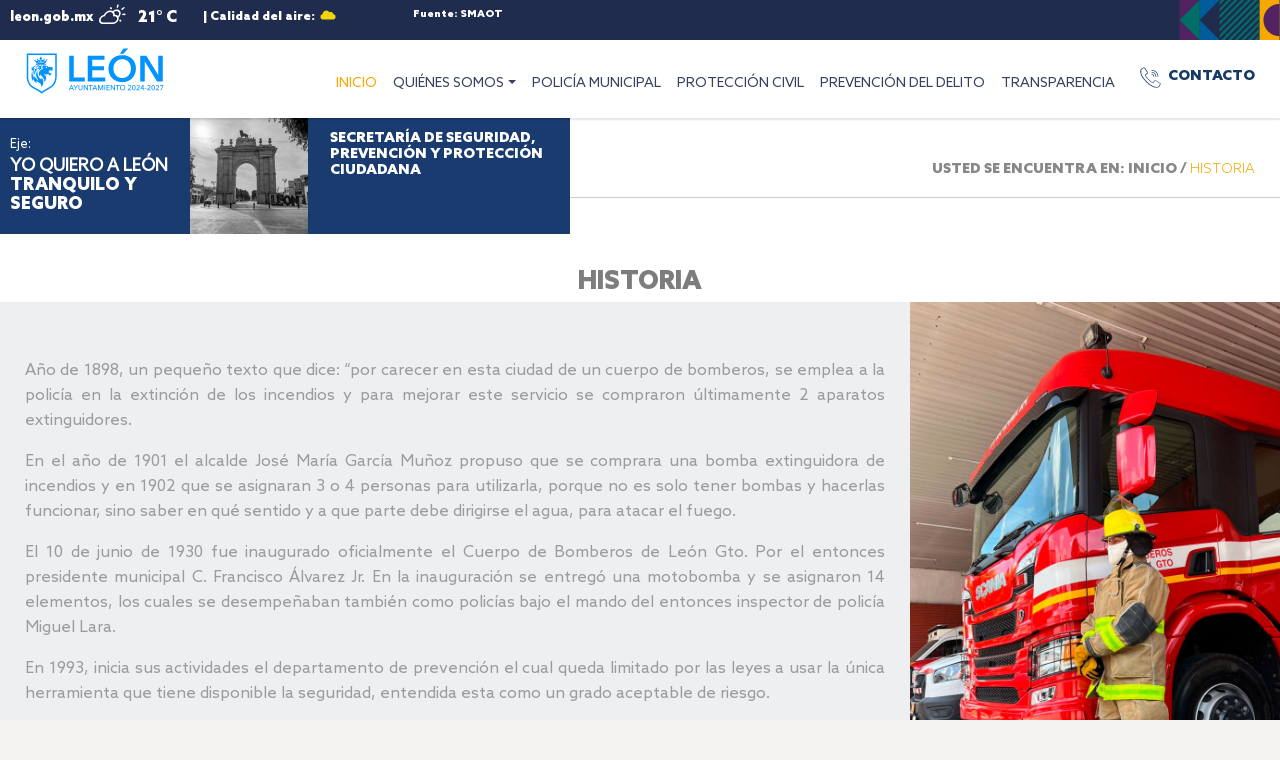

--- FILE ---
content_type: text/html; charset=UTF-8
request_url: https://leon.gob.mx/seguridad/articulo.php?a=169
body_size: 3485
content:
 <!doctype html>
<html>
<head>
<meta charset="UTF-8">
    <meta name="viewport" content="width=device-width, initial-scale=1">
	
<title>Secretaría de Seguridad, Prevención y Protección Ciudadana - Historia</title>
<link rel="shortcut icon" href="https://imagenes.leon.gob.mx/favicon.png" type="image/x-icon" />	
<link rel="stylesheet" href="../estilo-dependencias.css">
<link rel="stylesheet" href="../css-dependencias/weather-icons.css"><!--módulo-del-clima-->
<link rel="stylesheet" href="../css-dependencias/bootstrap.min.css"/><!--menú-principal-->
	
<script src="https://code.jquery.com/jquery-3.6.0.min.js"></script>
<script src="../js-dependencias/clima.js"></script>
<script>
	getWeather();
</script>

<!-- Facebook Meta Tags -->
<meta property="og:url" content="">
<meta property="og:type" content="website">
<meta property="og:title" content="Secretaría de Seguridad, Prevención y Protección Ciudadana">
<meta property="og:description" content="">
<meta property="og:image" content="https://imagenes.leon.gob.mx/logo-leon.png">

<!-- Twitter Meta Tags -->
<meta name="twitter:card" content="summary_large_image">
<meta property="twitter:domain" content="leon.gob.mx">
<!--<meta property="twitter:url" content="https://www.leon.gob.mx/educacion">-->
<meta name="twitter:title" content="Secretaría de Seguridad, Prevención y Protección Ciudadana">
<meta name="twitter:description" content="">
<meta name="twitter:image" content="https://imagenes.leon.gob.mx/logo-leon.png">

</head>

<body>
	<main id="content">
		 <!-- Google tag (gtag.js) -->
<script async src="https://www.googletagmanager.com/gtag/js?id=G-7S9W4FN3DG"></script>
<script>
  window.dataLayer = window.dataLayer || [];
  function gtag(){dataLayer.push(arguments);}
  gtag('js', new Date());

  gtag('config', 'G-7S9W4FN3DG', { cookie_flags: 'SameSite=None;Secure;' });

</script>

<script>
  // Configuración  UserWay
  var _userway_config = {
    account: 'KhkoYj98LJ',
    scanImages: false,     // evita que haga requests de alt text
    imgAlt: false          // evita que reemplace tus alt
  };
</script>

<script src="https://cdn.userway.org/widget.js"></script>

<noscript>
  Asegúrese de que Javascript esté habilitado para fines de 
  <a href="https://userway.org">accesibilidad del sitio web</a>
</noscript><header id="encabezado">
    <nav class="navbar navbar-expand-lg navbar-dark bg-dark justify-content-sm-start fixed-top">
        <div id="cintilla">
            <a class="link-portal" href="../index.php" target="_blank">leon.gob.mx</a>

            <div class="aire">
                <i id="icon-clima" class=""></i>
                <span class="temperatura"></span>
            </div><!--estado-del-tiempo-->
			<div id="calidad-aire">
				|  
Calidad del aire: <span class="nota"></span> <img class="icono" src="../img-v2/ca-aceptable.svg" alt="">
<a class="fuente-aire" href="https://smaot.guanajuato.gob.mx/sitio/seica/monitoreo/leon" target="_blank">Fuente: SMAOT GTO</a>
			</div><!--calidad-del-aire-->
        </div><!--cintilla-->
        
        <div class="container-fluid">
            <a class="navbar-brand order-1 order-lg-0 ml-lg-0 ml-2 mr-auto" href="../index.php">
            <img class="logotipo" src="https://imagenes.leon.gob.mx/logo-leon-sin-borde.svg?v=1733206793"></a>
            	<button class="navbar-toggler align-self-start" type="button">
		<span class="navbar-toggler-icon"></span>
	</button>

	<div class="collapse navbar-collapse bg-dark p-3 p-lg-0 mt-5 mt-lg-0 d-flex flex-column flex-lg-row flex-xl-row justify-content-lg-end mobileMenu" id="navbarSupportedContent">
		
		<ul class="navbar-nav align-self-stretch">
			<li class='nav-item active'><a class='nav-link' href='index.php' target='_top'>INICIO<span class='sr-only'>(current)</span></a></li><li class='nav-item dropdown'><a class='nav-link dropdown-toggle'  href='#' id='navbarDropdown' role='button' data-toggle='dropdown' charset=''aria-haspopup='true' aria-expanded='false'>QUIÉNES SOMOS</a><div class='dropdown-menu' aria-labelledby='navbarDropdown'><a class='dropdown-item' href='filosofia.php' target='_self'>Filosofía</a><a class='dropdown-item' href='directorio.php' target='_top'>Directorio</a></div></li><li class='nav-item'><a class='nav-link' href='seccion.php?s=14' tabindex='-1' aria-disabled='true'>POLICÍA MUNICIPAL</a></li><li class='nav-item'><a class='nav-link' href='seccion.php?s=48' tabindex='-1' aria-disabled='true'>PROTECCIÓN CIVIL</a></li><li class='nav-item'><a class='nav-link' href='seccion.php?s=52' tabindex='-1' aria-disabled='true'>PREVENCIÓN DEL DELITO</a></li><li class='nav-item'><a class='nav-link' href='seccion.php?s=56' tabindex='-1' aria-disabled='true'>TRANSPARENCIA</a></li>		</ul>
					<a href="contactanos.php" class="boton-contacto">CONTACTO</a>
			</div>
        </div>					
        <div class="sombra"></div><!--detalle-menú-->
    </nav>
    <script src="https://cdnjs.cloudflare.com/ajax/libs/twitter-bootstrap/4.4.1/js/bootstrap.bundle.min.js" integrity="sha256-OUFW7hFO0/r5aEGTQOz9F/aXQOt+TwqI1Z4fbVvww04=" crossorigin="anonymous"></script>
    <script src="../js-dependencias/script.js"></script>
</header>		<!--encabezado-->
			
		
		<div id="bandera" style="background:#1a3b6f !important;">
    <div id="contenedor-bandera">
        <div class="modulo-dat-bandera info-bandera">
            <div class="txt-bandera">
                <span class="cat-flag">Eje:</span><br>
                <h1>YO QUIERO A LEÓN  <span class="nota">TRANQUILO Y SEGURO</span></h1>
            </div><!--texto-->
        </div><!--eje-->
        
        <div class="modulo-dat-bandera info-bandera">
            <img class="ilustra" src="../modulos/img/banderas/leon-tranquilo-seguro.jpg">
        </div><!--imagen-->

        <div class="modulo-dat-bandera info-bandera">
            <div class="txt-bandera-bis">
                <h1><span class="nota">Secretaría de Seguridad, Prevención y Protección Ciudadana</span></h1>
            </div><!--texto-->
        </div><!--dependencias-->
    </div>
   </div> 
   <!--eje-bandera-ilustra-->
		<!--bandera-->
		
		<div id="contenido">
			<div id="ruta">
				USTED SE ENCUENTRA EN: <a class="link-ruta" href="index.php">INICIO</a> / <span class="nota-rut">Historia</span>  
			</div><!--ruta-de-navegación-->
			
						
			
				<div id="intro-articulo">
					<h1 class="titulo-articulo">Historia</h1>
									</div><!--introducción-->
			
				<div id="contenido-articulo">
					<div class="info-articulo">
						<div class="box-contenido">
							<div class="txt-articulo">
								<p>Año de 1898, un pequeño texto que dice: “por carecer en esta ciudad de un cuerpo de bomberos, se emplea a la policía en la extinción de los incendios y para mejorar este servicio se compraron últimamente 2 aparatos extinguidores.&nbsp;</p><p>En el año de 1901 el alcalde José María García Muñoz propuso que se comprara una bomba extinguidora de incendios y en 1902 que se asignaran 3 o 4 personas para utilizarla, porque no es solo tener bombas y hacerlas funcionar, sino saber en qué sentido y a que parte debe dirigirse el agua, para atacar el fuego.&nbsp;</p><p>El 10 de junio de 1930 fue inaugurado oficialmente el Cuerpo de Bomberos de León Gto. Por el entonces presidente municipal C. Francisco Álvarez Jr. En la inauguración se entregó una motobomba y se asignaron 14 elementos, los cuales se desempeñaban también como policías bajo el mando del entonces inspector de policía Miguel Lara.&nbsp;</p><p>En 1993, inicia sus actividades el departamento de prevención el cual queda limitado por las leyes a usar la única herramienta que tiene disponible la seguridad, entendida esta como un grado aceptable de riesgo.&nbsp;</p><p>Para satisfacer esta necesidad en 1994 se forma el departamento de capacitación como un órgano de consulta para las empresas que solicitaran el apoyo para conformar sus brigadas en instruir a su personal para responder ante cualquier contingencia, pero fue hasta el 26 de enero de 1999 cuando oficialmente quedo conformado el departamento de capacitación, con una planilla de siete instructores.</p>							</div>
						</div><!--texto-2-->

													<div class="box-ilustra-articulo">
																<div class="imagen-articulo">
									<img class="foto-articulo" src="../modulos/img/articulos/articulos-169.jpg" alt="Historia"><br>
								</div><!--imagen-->
																							</div><!--ilustra-articulo-->
											</div>
				</div><!--contenido-->
			
			
		<div id="contacto">
			<div id="contenedor-temas">
				<div class="modulo-destacados info-destacados">
					<div class="comentarios">
						<h5>Estamos para servirte</h5>
						<a class="link-contact-footer" href="../comentarios-al-sitio.php" target="_blank">Tus comentarios sobre el sitio son muy importantes.</a>
														 <a class="link-whatsapp" href="https://whatsapp.com/channel/0029VaZa8YfAYlUCAAq0qB2J" target="_blank">Contáctanos por Whatsapp</a>
											</div>
				</div><!--comentarios-al-sitio-->
				
				<div class="modulo-destacados info-destacados">
					<div class="datos-contacto">
						<img class="iconos" src="../img-dependencias/telefono.svg"><span class="destacado">Si tienes alguna pregunta o comentario, contáctanos a:</span><br>
						<a class="link-footer" href="#">(477) 788-00-00 Ext. 1140</a><br><br>
						
						<img class="iconos" src="../img-dependencias/direccion.svg"> Plaza Principal S/N  Zona Centro León, Gto. C.P. 37000 
					</div>
				</div><!--datos-contacto-->
			</div><!--datos-->
		</div>		<!--contacto-->
		
		<footer>
			<div class="info-datos">
				<div class="box">
					<div class="logo-footer">
						<a href="#"><img class="imagen" src="https://imagenes.leon.gob.mx/logo-leon-bco.svg?v=1567314661" alt="Municipio de León"></a>
					</div>
					<div class="redes">
						<a class="facebook-footer" href="https://www.facebook.com/LeonSSPL/" target="_blank"></a>						<a class="twitter-footer" href="https://x.com/Seguridad_Leon" target="_blank"></a>                        <a class="youtube-footer" href="https://www.youtube.com/channel/UCf1s91amzOrTwazod8K4nIQ" target="_blank"></a>												<a class="tiktok-footer" href="https://www.tiktok.com/@.seguridad.leon" target="_blank"></a>					</div><!--social-media-->
				</div><!--redes-->
				
				<div class="box1">
					
                                         <!--sub-menú-->
					<div class="copy">
						<div class="linea"></div>
						Copyright ©  <span class="nota">Presidencia Municipal de León</span> 2026 |  <a class="link-aviso" href="https://www.leon.gob.mx/politica-de-privacidad.php" target="_blank">Aviso de privacidad</a>
					</div><!--copy-->
				</div><!--aviso-->
			</div><!--menu-aviso-->
		</footer>		<!--pie-de-página-->
	</main><!--contenedor-principal-->
</body>
</html>


--- FILE ---
content_type: text/css
request_url: https://leon.gob.mx/estilo-dependencias.css
body_size: 13699
content:
@charset "UTF-8";
/* CSS Document *
ADMINISTRADOR DE CONTENIDOS - PLANTILLA OFICIAL
DIRECCIÓN DE TECNOLOGÍAS - MUNICIPIO DE LEÓN, GUANAJUATO
-----------------------------------------------------------*/
html {
	box-sizing: border-box;
}
*, *:before, *:after {
  box-sizing: inherit;
}

@font-face {
    font-family: 'Azo Sans Bk';
    src: url('font/AzoSans-Black.eot');
    src: url('font/AzoSans-Black.eot?#iefix') format('embedded-opentype'),
        url('font/AzoSans-Black.woff') format('woff'),
        url('font/AzoSans-Black.ttf') format('truetype'),
        url('font/AzoSans-Black.svg#AzoSans-Black') format('svg');
    font-weight: 900;
    font-style: normal;
    font-display: swap;}

@font-face {
    font-family: 'Azo Sans Lt';
    src: url('font/AzoSans-Light.eot');
    src: url('font/AzoSans-Light.eot?#iefix') format('embedded-opentype'),
        url('font/AzoSans-Light.woff') format('woff'),
        url('font/AzoSans-Light.ttf') format('truetype'),
        url('font/AzoSans-Light.svg#AzoSans-Light') format('svg');
    font-weight: 300;
    font-style: normal;
    font-display: swap;}

@font-face {
    font-family: 'Azo Sans';
    src: url('font/AzoSans-Regular.eot');
    src: url('font/AzoSans-Regular.eot?#iefix') format('embedded-opentype'),
        url('font/AzoSans-Regular.woff') format('woff'),
        url('font/AzoSans-Regular.ttf') format('truetype'),
        url('font/AzoSans-Regular.svg#AzoSans-Regular') format('svg');
    font-weight: normal;
    font-style: normal;
    font-display: swap;}

@font-face {
	font-weight: normal;
	font-style: normal;
	font-family: 'stroke7pixeden';
	src:url('font/stroke7pixeden.eot?u58ytb');
	src:url('font/stroke7pixeden.eot?#iefixu58ytb') format('embedded-opentype'),
		url('font/stroke7pixeden.woff?u58ytb') format('woff'),
		url('font/stroke7pixeden.ttf?u58ytb') format('truetype'),
		url('font/stroke7pixeden.svg?u58ytb#stroke7pixeden') format('svg');}

body {
  	margin: 0;
  	padding: 0;
	width: 100%;
	min-height: 100vh	;
	font-family: 'Azo Sans';
	background: #f5f3f1;
  	color:#606060;
	line-height:25px;
	font-size:16px;}

main#content {
	margin:0 auto;
	max-width: 1366px; }



/*--------------------------------------------
			GENERAL
----------------------------------------------*/

.sombra{
	clear: both;
	width: 100%;
	background: #fff;
	height: 4px;
	box-shadow: 0px 2px 2px 0px rgba(3, 3, 3, 0.1);}

.nota{font-family: 'Azo Sans Bk'}

#contenido{
	background: #fff;
	padding: 25px 0px 0px 0px; }



/*--------------------------------------------
			OPCIONES CINTILLA
----------------------------------------------*/
#cintilla{
	clear: both;
	font-family: 'Azo Sans Bk';
	color:#fff;
	color:#fff;
	width: 100%;
	height: 40px;
	padding: 5px 30px 5px 10px;
	background: url("img-dependencias/orla.svg");
	background-repeat: no-repeat;
	background-position: right;
	background-color:#202c4d; }

a.link-portal{
	float: left;
	font-size: 13px;
	color:#fff; 
	margin-right: 5px;
	text-decoration:none;}

a.link-portal:hover {
	color:#f6a800; 
	text-decoration:none}

.aire{
	float: left;
	width: 100px;
	height: 25px;
	margin-right: 5px;}

#icon-clima{
	float:left;
	font-size:18px;
	margin-right:15px;
	font-family: 'weathericons';}	

.temperatura{ font-size: 16px;}

#calidad-aire{
	float: left;
	width:320px;
	height: 30px;
	padding: 0px;
	font-size: 12px;
	color:#fff;}

.icono{
	vertical-align: middle;
	width: 20px; 
	height: 20px;
	margin-top: -8px;
	margin-right: 2px;}

a.fuente-aire{
	float: right;
    display: block;
    width:110px;
    height:20px;
	font-size: 10px;
	color:#fff;
    text-decoration: none;
	margin:-6px 0px 10px 0px;
	line-height: 30px;}

a:hover.fuente-aire{
    background-position: -30px 0;
	text-decoration:none;
	color:#e8eeed} 


/*--------------------------------------------
			ENCABEZADO PRINCIPAL
----------------------------------------------*/
#encabezado{
	clear: both;
	height:117px;
	background:#fff;}

.logotipo{
	width: 140px;
	margin-left: 25px;}

a.boton-contacto{
    display: block;
    height:40px;
	line-height: 45px;
	font-size: 14px;
	font-family: 'Azo Sans Bk';
	color:#163a63;
	line-height: 40px;
    text-decoration: none;
    background:url("img-dependencias/contacto.svg") 0 0  no-repeat;
	background-position:left;
	background-size:25px 25px;
	padding-left: 30px;
	margin-left: 15px;
	margin-right: 25px;}

a:hover.boton-contacto{
    background-position: -30px 0;
	text-decoration:none;
	color:#f6a800;
    background:url("img-dependencias/contacto-roll.svg") 0 0 no-repeat;
	background-position:left;	
	background-size:25px 25px;
	padding-left: 30px;	}

/*--------------------------------------------
			SLIDER - BANNERS CAMPAÑAS
----------------------------------------------*/

.slider-container {
  position: relative;
  overflow: hidden;
  width: 100%;
	top:0px;
  margin: 0 auto;
  background-color: #444;
  -webkit-user-select: none;
     -moz-user-select: none;
      -ms-user-select: none;
          user-select: none;}

.slider {
  position: relative;
  width: 9999px;}

.slider:before,
.slider:after {
  display: table;
  content: ' ';}

.slider:after {
  clear: both;}

.slider__item {
  position: relative;
  float: left;
  margin: 0;
  padding: 0;
  height: 100%;}

.slider__item img {
  display: block;
  max-width: 100%;
  height: auto;}

.slider__switch span {
  color: #fff;
  display: block;
  width: 32px;
  height: 32px;}

/* Arrows */
.slider__switch {
  position: absolute;
  top: 50%;
  margin-top: -20px;
  padding: 10px 5px;
  cursor: pointer;
  -webkit-user-select: none;
     -moz-user-select: none;
      -ms-user-select: none;
       -o-user-select: none;
          user-select: none;
  border-radius: 1px;
  background: #000;
  opacity: .3;
  transition: opacity .15s ease;
  fill: #fff;}

.slider__switch--prev {
  left: 10px;}

.slider__switch--next {
  right: 10px;}

.slider__switch:hover {
  opacity: .85;}

.slider__switch[disabled] {
  visibility: hidden;
  opacity: 0;}

.slider__caption {
  position: absolute;
  bottom: 30px;
  left: 30px;
  display: block;
  max-width: 500px;
  padding: 10px;
  color: #fff;
  background: rgba(0, 0, 0, .4);
  box-shadow: 0 0 20px 10px rgba(0,0,0,.4);
  filter: progid:DXImageTransform.Microsoft.gradient(GradientType=0,startColorstr='#99000000', endColorstr='#99000000'); /* ie8 */}

.slider__caption[disabled] {
  opacity: 0;
  visibility: hidden;}

.slider-nav {
  line-height: 30px;
  position: absolute;
  bottom: 0;
  left: 0;
  width: 100%;
  height: 30px;
  margin: 0;
  padding: 0;
  text-align: center;
  z-index: 99999;
  filter: alpha(opacity=90); /* ie8 */}

.slider-nav__control {
  display: inline-block;
  width: 12px;
  height: 12px;
  margin: 0 3px;
  -webkit-transition: background .5s ease;
     -moz-transition: background .5s ease;
       -o-transition: background .5s ease;
          transition: background .5s ease;
  border: 2px solid #fff;
  border-radius: 50%;
  background: transparent;}

.slider-nav__control.is-active {
  width: 12px;
  height: 12px;
  background: #fff;}

.slider.has-touch {
  cursor: move;
  cursor: -webkit-grabbing;
  cursor:    -moz-grabbing;}



/*--------------------------------------------
			EJE - BANDERA
----------------------------------------------*/

#bandera{
	z-index: 1000;
	position: absolute;
	top:116px;
	width:570px;
	height: 118px;
	background: #fdd044;
	color:#fff;}

#contenedor-bandera{
	display: flex;
	display: -webkit-flex;
	-webkit-flex-flow: row wrap;}	

.modulo-dat-bandera{
	display: flex;
	display: -webkit-flex;
	-webkit-flex-direction: column;
	padding: 0px 0px 0px 0px; }

.info-bandera{
	flex: 1;
	-webkit-flex: 1;
	-webkit-order: 1;
	margin-right:0px;}	

.ilustra{
	margin: 0px;
	width: 118px;
	height: 118px;}

.txt-bandera{
	font-family: 'Azo Sans';
	font-weight: normal;
    font-style: normal;
	padding: 15px 10px 15px 10px;}

.txt-bandera-bis{
	font-family: 'Azo Sans';
	font-weight: normal;
    font-style: normal;
	margin-left: -50px;
	padding: 15px 10px 15px 0px;}

.txt-bandera-bis h1{
	margin:0px 0px 5px 0px;
	line-height: 16px;
	font-size: 14px;}

.cat-flag{
	font-size: 13px;}

h1{
	margin:0px 0px 5px 0px;
	line-height: 19px;
	font-size: 17px;
	text-transform: uppercase;
	text-align: left;}


/*--------------------------------------------
		SOCIAL MEDIA -	REDES SOCIALES
----------------------------------------------*/

#mod-social-media{
	float: right;
	width: 310px;
	background:#fff;}

.marco-redes{	
	position: relative;
	z-index: 50;
	margin: -70px 0px 10px 0px;
	width:300px;
	padding: 15px;
	height: 60px;
	background: #f6a800;
	color:#fff;
	font-family: 'Azo Sans Bk';	}

.letrero-social{
	float:left;
	margin-right: 10px;}

a.facebook{
	float: left;
    display: block;
    width:30px;
    height:30px;
    text-decoration: none;
    background:url("img-dependencias/facebook.svg") 0 0  no-repeat;
	background-position:center;
	background-size:30px 30px;
	margin-bottom: 10px;
	margin-right:10px;}

a:hover.facebook{
    background-position: -30px 0;
	text-decoration:none;
    background:url("img-dependencias/facebook-roll.svg") 0 0 no-repeat;
	background-position:center;	
	background-size:30px 30px;} 

a.twitter{
	float: left;
    display: block;
    width:30px;
    height:30px;
    text-decoration: none;
    background:url("img-dependencias/twitter.svg") 0 0  no-repeat;
	background-position:center;
	background-size:30px 30px;
	margin-bottom: 10px;
	margin-right:10px;}

a:hover.twitter{
    background-position: -30px 0;
	text-decoration:none;
    background:url("img-dependencias/twitter-roll.svg") 0 0 no-repeat;
	background-position:center;	
	background-size:30px 30px;} 

a.instagram{
	float: left;
    display: block;
    width:30px;
    height:30px;
    text-decoration: none;
    background:url("img-dependencias/instagram.svg") 0 0  no-repeat;
	background-position:center;
	background-size:30px 30px;
	margin-bottom: 10px;
	margin-right:10px;}

a:hover.instagram{
    background-position: -30px 0;
	text-decoration:none;
    background:url("img-dependencias/instagram-roll.svg") 0 0 no-repeat;
	background-position:center;	
	background-size:30px 30px;} 


/*--------------------------------------------
			TEMAS DESTACADOS
----------------------------------------------*/

#destacados{
	width: 100%;
	padding:40px 5px 15px 5px;
	background-color:#fff;}

#contenedor-temas{
	display: flex;
	display: -webkit-flex;
	-webkit-flex-flow: row wrap;}	

.modulo-destacados{
	display: -webkit-flex;
	-webkit-flex-direction: column; }

.info-destacados{
	flex: 1;
	-webkit-flex: 1;
	-webkit-order: 1;
	margin-right:0px;}	

.datos-mod{
	margin: 0 auto;
	width: 85%;}

.datos-mod-bis{
	margin: 0 auto;
	width: 100%;
	padding-bottom: 30px;}
	.tit-mod-destacados{
	margin: 0px 0px 10px 0px; }

h2{
	font-size: 25px;
	font-family: 'Azo Sans Lt';
	color:#a4a4a4;
	margin-top: 20px;
	margin-bottom: 20px;}

#banner-destacado{
	text-align: center;
	margin: -40px 0px 0px 0px;}

.ilustra-destacado{
	width: 120%;
	margin-left: -28px;
	margin-bottom: 20px;}

.ico-tema{
	float: left;
	width: 38px;
	height: 38px;
	margin-right: 5px;
	margin-bottom: 20px;}

a.link-temas{ 
	color:#a4a4a4; 
	text-decoration:none;}

a.link-temas:hover {
	color:#806688; 
	text-decoration:none}

a.link-mas{
	margin: 0 auto;
    display: block;
    width:150px;
    height:30px;
	font-family: 'Azo Sans Bk';	
	color:#202c4e; 
    text-decoration: none;
    background:url("img-dependencias/ver-mas.svg") 0 0  no-repeat;
	background-position:left;
	background-size:35px 35px;}

a:hover.link-mas{
    background-position: -150px 0;
	text-decoration:none;
	color:#f5a700;
    background:url("img-dependencias/ver-mas.svg") 0 0 no-repeat;
	background-position:left;	
	background-size:35px 35px;} 

/*--------------------------------------------
	SECCIÓN-1 BLOQUE DE MÓDULOS EN DOS 
----------------------------------------------*/

#seccion-1{
	width: 100%;
	background: #202c4e; }

#apartado-a {
	height: 260px;
	background: #202c4e;
    background-image: url("img-dependencias/orla-mod-a.svg");
    background-repeat: repeat-y;
    background-position: bottom right;
	padding: 45px 15px 25px 15px;
	color:#fff;}

#apartado-b {
	height: 260px;
    background: #006e67;
	padding: 45px 15px 25px 15px;
    background-image: url("img-dependencias/orla-mod-b.svg");
    background-repeat: no-repeat;
    background-position: bottom left;
    color: #fff;}

h3{
	font-size: 25px;
	font-family: 'Azo Sans Lt';
	color:#fff;
	margin-bottom: 10px;}

.ico-secc{
	float: left;
	width: 100px;
	height: 100px;
	margin-right: 10px;
	margin-bottom: 30px;}

a.link-seccion-1{ 
	color:#fff; 
	text-decoration:none;}

a.link-seccion-1:hover {
	color:#F5A700; 
	text-decoration:none}


/*--------------------------------------------------------
			SECCIÓN-2 BLOQUE DE MÓDULOS EN TRES
----------------------------------------------------------*/
#seccion-2{
	width: 100%;
	background: #fff; }

.ico-mod{
	width: 25px;
	height: 25px;
	margin: 0px 5px 0px 15px; }

h4{
	font-size: 18px;
	font-family: 'Azo Sans';
	color:#a4a4a4;
	padding: 0px 10px 0px 10px;
	text-transform: uppercase;
	margin-top: 0px;
	margin-bottom: 15px;}

.img-secc{
	width: 100%;
	margin-bottom: 15px;}

.widget-secc {
	width: 98%;
	padding: 15px;}

.widget-secc ul {
	margin: 0;
	padding: 0px;	}

.widget-secc li {
	list-style: none;
	clear: both;
	line-height:20px;
	padding:0px 0px 10px 0px;}
	
.widget-secc  li a{
	color: #a4a4a4;
	text-decoration: none;
	outline: none;
	padding:0px 0px 5px 20px;
	background: url("img-dependencias/vineta.svg") no-repeat;
	background-size:15px 15px;}

.widget-secc li a:hover {
	text-decoration:none;
	background: url("img-dependencias/vineta.svg") no-repeat;
	color:#522360;
	background-size:15px 15px;}

a.link-mod{
	float: right;
    display: block;
    width:100px;
    height:30px;
	font-family: 'Azo Sans Bk';	
	color:#005c9a; 
    text-decoration: none;
    background:url("img-dependencias/mas.svg") 0 0  no-repeat;
	background-position:left;
	background-size:20px 20px;
	padding-left: 30px;}

a:hover.link-mod{
    background-position: -100px 0;
	text-decoration:none;
	color:#f5a700;
    background:url("img-dependencias/mas.svg") 0 0 no-repeat;
	background-position:left;	
	background-size:20px 20px;} 

/*--------------------------------------------
			CONTACTO
----------------------------------------------*/
#contacto{
	font-family: 'Azo Sans Lt';
	line-height: 20px;
	background: #f6a800;
	padding: 20px 25px 20px 25px;
	color:#fff;}

h5{
	 font-family: 'Azo Sans Bk';
	font-size: 18px;
	color:#fff;
	margin: 0px 0px 5px 0px;
	font-weight: bold; }

.comentarios{
	padding: 10px;
	text-align: left;
	font-family: 'Azo Sans Lt';}

.iconos{
	width: 25px;
	height: 25px;
	margin-right: 5px;}

a.link-contact-footer{
	margin: 0 auto;
    display: block;
    width:98%;
	color:#fff;
	text-align: left;
    text-decoration: none;
    background:url("img-dependencias/comentarios.svg") 0 0  no-repeat;
	background-position:left;
	background-size:25px 25px;
	padding-left: 35px;}

a:hover.link-contact-footer{
    background-position: -90% 0;
	text-decoration:none;
	color:#52225f;
    background:url("img-dependencias/comentarios-roll.svg") 0 0 no-repeat;
	background-position:left;	
	background-size:25px 25px;} 

#contacto a {
	color:#fff; 
	text-decoration:none;	}

#contacto a:hover {
	color:#52225f; 
	text-decoration:none}


/*--------------------------------------------
			FOOTER
----------------------------------------------*/
footer{
	background: #202c4d;
	padding: 25px 20px 25px 20px;
	color:#fff;}

.info-datos {
  -ms-box-orient: horizontal;
  display: -webkit-box;
  display: -moz-box;
  display: -ms-flexbox;
  display: -moz-flex;
  display: -webkit-flex;
  display: flex;

  -webkit-justify-content: space-around;
  justify-content: space-around;
  -webkit-flex-flow: row wrap;
  flex-flow: row wrap;
  -webkit-align-items: stretch;
  align-items: stretch;}

.info-datos > div {
	padding: 0px;
	margin: 0px; }

.box {	
	flex-basis:150px;
	flex-grow: 1; }

.box1 {
	flex-basis:600px;
	flex-grow: 3; }

.logo-footer{
	width: 60%; 
	text-align: center !important; }

.linea{
	background: #144a7b;
	height:1px;
	margin-top: 10px;
	margin-bottom: 10px;}

.imagen{
	width:100%;
	margin-bottom: 0px;}

.redes{
	height: 35px;
	width:235px;}

a.facebook-footer{
	float: left;
    display: block;
	width: 30px;
    height:30px;
    text-decoration: none;
    background:url("img-dependencias/facebook-footer.svg") 0 0  no-repeat;
	background-size:30px 30px;
	margin-right:10px;}

a:hover.facebook-footer{
    background-position: -30px 0;
	text-decoration:none;
    background:url("img-dependencias/facebook-footer-roll.svg") 0 0 no-repeat;
	background-size:30px 30px;	}

a.twitter-footer{
	float: left;
    display: block;
	width: 30px;
    height:30px;
    text-decoration: none;
    background:url("img-dependencias/twitter-footer.svg") 0 0  no-repeat;
	background-size:30px 30px;
	margin-right:10px;}

a:hover.twitter-footer{
    background-position: -30px 0;
	text-decoration:none;
    background:url("img-dependencias/twitter-footer-roll.svg") 0 0 no-repeat;
	background-size:30px 30px;	}

a.youtube-footer{
	float: left;
    display: block;
	width: 30px;
    height:30px;
    text-decoration: none;
    background:url("img-dependencias/youtube-footer.svg") 0 0  no-repeat;
	background-size:30px 30px;
	margin-right:10px;}

a:hover.youtube-footer{
    background-position: -30px 0;
	text-decoration:none;
    background:url("img-dependencias/youtube-footer-roll.svg") 0 0 no-repeat;
	background-size:30px 30px;	}

a.instagram-footer{
	float: left;
    display: block;
    width:30px;
    height:30px;
    text-decoration: none;
    background:url("img-dependencias/instagram.svg") 0 0  no-repeat;
	background-position:center;
	background-size:30px 30px;
	margin-bottom: 10px;
	margin-right:10px;}

a:hover.instagram-footer{
    background-position: -30px 0;
	text-decoration:none;
    background:url("img-dependencias/instagram-footer-roll.svg") 0 0 no-repeat;
	background-position:center;	
	background-size:30px 30px;} 



#sub-menu{
	margin: 0 auto;
	width:100%;
	padding: 5px;
	font-family: 'Azo Sans Lt'; }

#sub-menu a{
	float: left;
    display: block;
    height:30px;
	color:#fff;
	text-align: left;
    text-decoration: none;
    background:url("img-dependencias/vineta-b.svg") 0 0  no-repeat;
	background-size:15px 15px;
	padding-left:20px;
	margin-left: 10px;}

#sub-menu a:hover{
    background-position: -30px 0;
	text-decoration:none;
    background:url("img-dependencias/vineta-c.svg") 0 0 no-repeat;
	background-size:15px 15px;	}

.copy{
	clear: both;
	padding: 5px;
	font-family: 'Azo Sans Lt';
	text-align: center;}

a.link-aviso{
	color:#fff; 
	text-decoration:none;}

a.link-aviso:hover {
	color:#28b2b5; 
	text-decoration:none}

/*--------------------------------------------
			RUTA DE NAVEGACIÓN
----------------------------------------------*/

#ruta{
	float: right;
	width:60%;
	background: #fff;
	text-transform: uppercase;
	text-align: right;
	padding: 15px 25px 15px 25px;
	font-size: 14px;
	font-family: 'Azo Sans Bk';
	color:#888888;
	border-bottom: 1px solid #cccccc;}

a.link-ruta{ 
	color:#888; 
	text-decoration:none;}

a.link-ruta:hover {
	color:#005c99; 
	text-decoration:none}

.nota-rut{
	color:#f5a700; 
	font-family: 'Azo Sans Lt';}

/*--------------------------------------------
			FILOSOFÍA
----------------------------------------------*/

#mision{
	clear: both;
	background: #fff;
	padding: 75px 65px 35px 65px;}

#vision{
	clear: both;
	background: #edeff1;
	padding: 65px 25px 45px 25px;}

#valores{
	clear: both;
	background: #fff;
	padding: 65px 25px 45px 25px;}

.info-filosofia {
  -ms-box-orient: horizontal;
  display: -webkit-box;
  display: -moz-box;
  display: -ms-flexbox;
  display: -moz-flex;
  display: -webkit-flex;
  display: flex;

  -webkit-justify-content: space-around;
  justify-content: space-around;
  -webkit-flex-flow: row wrap;
  flex-flow: row wrap;
  -webkit-align-items: stretch;
  align-items: stretch;}

.info-filosofia > div {
	/*padding: 0px;
	margin: 0px;*/ }

.box-filosofia {
	flex-basis: 300px;
	flex-grow: 3; }

.box-filosofia-1 {
	flex-basis: 200px;
	flex-grow: 1; }

.titulo-secc{
	font-size: 25px;
	font-family: 'Azo Sans Bk';
	color:#7d7d7d;
	margin: 30px 0px 30px 0px;}

.titulo-secc-bis{
	text-align: center;
	font-size: 25px;
	font-family: 'Azo Sans Bk';
	color:#7d7d7d;
	margin: 30px 0px 20px 0px;}

.txt-gral{
	font-family: 'Azo Sans Lt';
	padding: 5px;
	color:#7d7d7d;
	text-align: justify;}

.txt-gral-bis{
	margin: 0 auto;
	width: 80%;
	font-family: 'Azo Sans Lt';
	padding: 5px 5px 15px 5px;
	color:#7d7d7d;
	text-align: center;}

.ilustra-filosofia{
	width: 75%;
	margin: 0 auto;}

.widget-filosofia {
	margin: 10px 0px 10px 0px;
	padding: 0px;}

.widget-filosofia ul {
	margin: 0px 0px 20px 25px;
	padding: 0px;	}

.widget-filosofia li {
	font-family: 'Azo Sans Lt';
	color:#7d7d7d;
	list-style: none;
	line-height:22px;
	padding:0px 0px 10px  35px;
	background: url("img-dependencias/bullet.png") no-repeat;
	background-size:20px 20px;}

/*--------------------------------------------
			DIRECCIÓN GENERAL
----------------------------------------------*/

#intro-direccion{
	clear: both;
	background: #fff;
	padding:35px 0px 0px 0px;}

.titulo-direccion-gral{
	text-align: center;
	text-transform: uppercase;
	font-size: 25px;
	font-family: 'Azo Sans Lt';
	color:#7d7d7d;
	margin: 30px 0px 30px 0px;}

#contacto-direccion{
	width: 70%;
	height: 150px;
	background: #cff;
	margin-top: 25px;}

#direccion{
	height: 150px;
	padding: 30px 10px 20px 10px;
	background: #005c99;
	color:#fff;
	font-family: 'Azo Sans Lt';}

#telefono{
	height: 150px;
	padding: 30px 10px 10px 20px;
	background:url("img-dependencias/fondo-contacto.jpg") top center;
	background-repeat:no-repeat;
	background-color:#606060;
	background-size:cover;
	background-position:center;
    background-position-y: initial; 	
	color:#fff;
	font-family: 'Azo Sans Lt';}

.ico-contacto{
	float: left;
	width: 50px;
	height: 50px;
	margin-right: 10px;
	margin-bottom: 35px;}

#titular-areas{
	clear: both;
	padding: 50px 10px 50px 10px;
	background:url("img-dependencias/fondo-direccion.jpg") top center;
	background-repeat:no-repeat;
	background-color:#606060;
	background-size:cover;
	background-position:center;
    background-position-y: initial; }

.titular-cintilla{
	margin: 0 auto;
	width: 220px;
	height: 55px;
	line-height: 20px;
	font-family: 'Azo Sans Bk';
	color:#1f2b4c;
	font-size: 26px;}

.titular-cintilla-bis{
	margin: 0 auto;
	width: 420px;
	height: 55px;
	line-height: 20px;
	font-family: 'Azo Sans Bk';
	color:#1f2b4c;
	font-size: 26px;}

.ico-titular{
	float: left;
	width: 50px;
	height: 50px;
	margin-right: 10px;}

#titular{
	margin: 0 auto;
	width: 85%;
	padding: 10px;
	text-align: center;
	text-transform: uppercase;
	color:#1f2b4c;
	font-family: 'Azo Sans';}

.foto-titular{
	margin: 0 auto;
	width: 200px;
	height: 200px;
	padding-bottom: 35px;}

a.link-correo{
	font-size: 18px;
	text-transform:none;
	color:#f5a700; 
	margin-right: 25px;
	text-decoration:none;}

a.link-correo:hover {
	color:#005c99; 
	text-decoration:none}

.division-area{
	height: 1px;
	background: #f5a700;
	margin: 25px 0px 25px 0px;}

.tabla-areas{
	width: 40%;
	margin: 0 auto;
	padding: 10px;
	color:#1f2b4c;}

table{
	width: 100%;
	font-family: 'Azo Sans';
	font-size: 14px;}

tbody td {
	height:auto;
	border-bottom: 1px solid #ccc;
	padding:5px 10px; }

tbody th {
	height:auto;
	padding:5px 10px; }

thead td {
	height:auto;
	background: #005C9A;
	font-family: 'Azo Sans Bk';
	color:#fff;
	text-align: center;
	padding:5px 10px; }



.detalle-tabla{
	width: 60%;
	font-family: 'Azo Sans Bk';
	text-align: left; }

.ico-extension{
	float: left;
	width: 25px;
	height: 25px;
	margin-right: 5px;
	margin-bottom: 15px;}

.tabla-areas a {
	color:#1f2b4c;
	text-decoration: none;}

.tabla-areas a:hover {
	color:#f6a800;
	text-decoration: none;}


/*--------------------------------------------
			ARTÍCULO
----------------------------------------------*/

#intro-articulo{
	clear: both;
	background: #fff;
	padding:65px 0px 0px 0px;}	

.titulo-articulo{
	text-align: center;
	font-size: 25px;
	font-family: 'Azo Sans Bk';
	color:#7d7d7d;
	margin: 10px 15px 10px 15px;}

.titulo-articulo-bis{
	text-align: center;
	font-size: 25px;
	font-family: 'Azo Sans Bk';
	color:#7d7d7d;
	padding: 10px;
	margin: 10px 20px 10px 20px;
	border-bottom: 1px solid #ccc;}

.txt-articulo{
	text-align: justify;
	color:#9c9c9c;
	padding: 5px 25px 5px 25px;
	font-family: 'Azo Sans';}

#contenido-articulo{
	clear: both;
	background: #edeff1;
	padding:35px 0px 35px 0px;}	

.info-articulo {
  -ms-box-orient: horizontal;
  display: -webkit-box;
  display: -moz-box;
  display: -ms-flexbox;
  display: -moz-flex;
  display: -webkit-flex;
  display: flex;

  -webkit-justify-content: space-around;
  justify-content: space-around;
  -webkit-flex-flow: row wrap;
  flex-flow: row wrap;
  -webkit-align-items: stretch;
  align-items: stretch;}

.info-articulo > div {
	padding: 0px;
	margin: 0px; }

.box-contenido {	
	flex-basis: 400px;
	flex-grow: 3; }

.box-ilustra-articulo {
	flex-basis: 200px;
	flex-grow: 1; }

.imagen-articulo{
	width:100%;
	text-align: center;
	margin: 0 auto;}

.foto-articulo{
	margin-top: -35px;
	width: 100%;}

.txt-articulo b, .txt-articulo strong {
	font-family: 'Azo Sans Bk'!important;}

.txt-articulo ul {
	margin: 0;
	padding: 5px 5px 5px 20px;}

.txt-articulo li {
	list-style: none;	
	padding:0px 0px 5px 18px;
	background: url("img-dependencias/vineta-c.svg") no-repeat;
	background-size:12px 12px;}

.txt-articulo a {
	margin: 5px;
    display: block;
	width: 75%;
    height:50px;
	line-height:50px;
    text-decoration: none;
    background:#202c4d url("img-dependencias/descarga.svg") 0 0  no-repeat;
	background-size:50px 50px;
	padding-left:55px;
	color:#fff;
	border-radius: 30px;
	font-size: 13px;}

.txt-articulo a:hover {
    background-position: -290px 0;
	text-decoration:none;
    background:#202c4d url("img-dependencias/descarga-art-roll.svg") 0 0 no-repeat;
	color:#fff;
	background-position:left; }

a.bot-descarga{
	margin: 0 auto;
    display: block;
    width:290px;
	color:#fff;
	font-size: 12px;
	font-family: 'Azo Sans Lt';
    text-decoration: none;
	line-height: 15px;
	text-align: left;
    background:url("img-dependencias/descarga.svg") 0 0  no-repeat;
	background-position:left;
	padding:5px 0px 5px 45px;}

a:hover.bot-descarga{
    background-position: -290px 0;
	text-decoration:none;
    background:url("img-dependencias/descarga-roll.svg") 0 0 no-repeat;
	background-position:left; } 

#img-articulo{
	padding: 15px;
	margin: 0 auto;
	width: 85%;
	text-align: center;}

.imagen-unica{
	width: 100%;
	margin-bottom: 20px;}

/*--------------------------------------------
			MICROSITIO
----------------------------------------------*/
.cabecera-micrositio{
	clear: both;
	height: 680px;
	padding: 120px 25px 120px 25px;
	background:url("img-dependencias/leon-ciudad.jpg") top right;
	background-repeat:no-repeat;
	background-color:#fff;
	background-size:cover;
    background-position-y: initial; }

.tit-micrositio{
	width: 52%;
	text-align: left;
	font-size:35px;
	line-height:40px;
	font-family: 'Azo Sans Bk';
	color:#7d7d7d;
	text-transform: uppercase;
	margin: 10px 0px 10px 0px;}

.descrip-micrositio{
	width:55%;
	text-align: justify;
	color:#7d7d7d;
	padding: 15px 0px 15px 0px;
	font-family: 'Azo Sans';}

.items-microsito-a{
	clear: both;
	padding: 40px 25px 10px 25px;
	background-color:#fff;}

.items-microsito-b{
	clear: both;
	padding: 45px 25px 45px 25px;
	background:url("img-dependencias/fondo-micrositio.png") top center;
	background-repeat:no-repeat;
	background-color:#fff;
	background-size:cover;
	background-position:left;
    background-position-y: initial; }

.items-liga{
	margin: 0 auto;
	padding: 0px 10px 20px 10px;
	text-align: center;
	color:#888;
	font-family: 'Azo Sans Lt'; }

.tit-item{
	font-family: 'Azo Sans Bk';
	text-transform: uppercase;
	padding: 5px 0px 5px 0px;}

.ico-item{
	width: 85px;
	height: 85px;}

.items-microsito-a a{
	color:#888;
	text-decoration: none;}

.items-microsito-a a:hover{
	color:#008E46;
	text-decoration: none;}

.items-microsito-b a{
	color:#888;
	text-decoration: none;}

.items-microsito-b a:hover{
	color:#008E46;
	text-decoration: none;}


/*--------------------------------------------
			DIRECTORIO
----------------------------------------------*/
#directorio{
	clear: both;
	background: #fff;
	padding: 35px 25px 35px 25px;}

.division-directorio{
	height: 1px;
	background: #f5a700;
	margin: 25px 0px 105px 0px;}

.integrante{
	width: 50%;
	margin: 0 auto;
	font-family: 'Azo Sans Lt';
	color:#7d7d7d;
	background:#f5f3f1;
	padding: 10px;
	border-radius: 15px;}

.integrante-bis{
	width:85%;
	margin: 0 auto;
	font-family: 'Azo Sans Lt';
	color:#7d7d7d;
	background:#f5f3f1;
	padding: 10px;
	border-radius: 15px;}

.foto-integrante{
	width:200px;
	margin: 0px auto}

.imagen-integrante{
	width: 100%;
	margin: -110px 0px 10px 0px;}

.nombre{
	font-family: 'Azo Sans Bk';
	text-align: center;
	text-transform: uppercase;
	margin-top: -25px;
	margin-bottom: 5px;}

.cargo{
	font-family: 'Azo Sans Bk';
	text-align: center;
	text-transform: uppercase;
	margin-top: -10px;		
	margin-bottom: 5px;}

.datos-directorio{
	padding: 5px;
	margin: 5px 0px 5px 0px;}

.datos-directorio a{
	text-decoration: none;
	color:#7d7d7d;}

.datos-directorio a:hover{
	color:#f5a700;}

.ico-directorio{
	float: left;
	width: 20px;
	height: 20px;
	margin-right: 5px;
	margin-bottom: 5px;}

#nivel-titulares{
	margin: 130px 0px 20px 0px;}

a.boton-direccion{
    display: block;
    width:150px;
    height:30px;
    text-decoration: none;
    background:url("img-dependencias/mas-direcciones.svg") 0 0  no-repeat;
	background-position:left;
	background-size:30px 30px;
	font-family: 'Azo Sans Bk';
	padding-left: 40px;
	text-align: left;
	color:#7d7d7d}

a:hover.boton-direccion{
    background-position: -100px 0;
	text-decoration:none;
    background:url("img-dependencias/mas-direcciones-roll.svg") 0 0 no-repeat;
	background-position:left;	
	background-size:30px 30px;
	color:#005c99} 

/*--------------------------------------------
			CONTACTO
----------------------------------------------*/
#contacto-dependencia{
	clear: both;
	background: #fff;
	padding: 45px 25px 35px 25px;}

.info-contacto-dependencia {
  -ms-box-orient: horizontal;
  display: -webkit-box;
  display: -moz-box;
  display: -ms-flexbox;
  display: -moz-flex;
  display: -webkit-flex;
  display: flex;

  -webkit-justify-content: space-around;
  justify-content: space-around;
  -webkit-flex-flow: row wrap;
  flex-flow: row wrap;
  -webkit-align-items: stretch;
  align-items: stretch;}

.info-contacto-dependencia > div {
	/*padding: 0px;
	margin: 0px;*/ }

.box-formulario{
	flex-basis: 410px;
	flex-grow: 3; }

.box-contacto {
	flex-basis: 320px;
	flex-grow: 1; }

.nota-color{
	font-family: 'Azo Sans Bk';
	color:#911d81;}

.titulo-contacto{
	font-size: 35px;
	font-family: 'Azo Sans Bk';
	color:#7d7d7d;
	margin: 30px 0px 0px 0px;}

.campo{
	font-size: 15px;
	font-family: 'Azo Sans Bk';
	width:98%;
	height: 30px;
	padding: 5px;
	background: transparent;
	color:#7D7D7D;
	border-top:0px;
	border-right: 0px;
	border-left: 0px;
	margin-top: 20px;
	border-bottom: 1px solid #d4d4d4;}

.mensaje{
	margin: 20px 10px 20px 10px;
	width: 96%;
	height: 220px;
	font-size: 15px;
	border:1px solid #ccc;
	padding: 10px;
	color:#888;
	font-family: 'Azo Sans Lt';}

.etiqueta-mensaje{
	margin: 0 auto;
	width: 100px;
	padding: 15px 0px 5px 0px;
	font-family: 'Azo Sans Bk';
	text-align: center;}

.centrar-boton{
	margin: 0 auto;	
	width: 160px;
	padding-top: 20px;
	padding-bottom: 20px;}

.enviar{
	width:150px;
	height:55px;
	border:0px;
    background:url("img-dependencias/enviar.svg") 0 0  no-repeat;
	background-position:center;
	baseline-shift: 100px 100px;}

#aviso-consulta{
	margin: 0 auto;
	font-family: 'Azo Sans Lt';
	width: 50%;
	color:#606060;
	padding: 25px 5px 25px 5px;
	text-transform: uppercase;
	text-align: center}

.casilla{
	width: 20px;
	height: 20px;}

#no-soy{
	margin: 0 auto;
	font-family: 'Azo Sans Bk';
	text-transform: uppercase;
	width: 220px;
	color:#7d7d7d;
	padding: 10px 0px 10px 5px;
	text-align: center}

#fondo-contacto{
	background: #edeff1;
	padding: 15px;
	text-align: center;}

.box-contacto a {
	color:#7d7d7d;
	text-decoration: none;}

.box-contacto a:hover {
	color:#005c99;}

#mapa-contacto{
	clear: both;
	margin: 20px 0px 20px 0px;
	background: #fafafa;
	padding: 20px;}

.dependencia{
	color:#005c9a;
	margin: 20px 0px 25px 0px;
	font-size:22px;
	font-family: 'Azo Sans Bk';}

.ico-dependencia{
	float: left;
	margin-right: 10px;
	width: 40px;
	height: 40px;}

.notificaciones{
	font-family: 'Azo Sans Lt';
	line-height: 26px;
	width: 95%;
	padding: 15px;
	background: #F5F3F1;}

.det-not{
	color:#E70F13; }

/*--------------------------------------------
			DOCUMENTOS
----------------------------------------------*/
.cabecera-documentos{
	clear: both;
	padding: 100px 25px 80px 25px;
	background:url("img-dependencias/ley-contabilidad-gubernamental.png") top center;
	background-repeat:no-repeat;
	background-color:#fff;
	background-size:cover;
	background-position:right;
    background-position-y: initial; }

.tit-documentos{
	color:#7d7d7d;
	line-height: 28px;
	font-size: 24px;
	margin: 0px 0px 0px 0px;
	text-transform: uppercase;
	font-family: 'Azo Sans Bk';	}

.descrip-documentos{
	width: 50%;
	color:#7d7d7d;
	font-family: 'Azo Sans Lt';
	text-align: left;
	padding: 10px 0px 10px 0px}

/*****************************/
/* TABS */
/*****************************/

.tabs-style-fillup nav ul li a {
	padding: 1.2em 0;
	border-right: 1px solid #005d9a;
	line-height: 1;
	-webkit-transition: color 0.3s;
	transition: color 0.3s;
	-webkit-backface-visibility: hidden;
	backface-visibility: hidden;
	color: #005d9a;
	text-decoration: none;
	outline: none;}

.tabs-style-fillup nav ul li:last-child a {
	border: none;}

.tabs-style-fillup nav ul li.tab-current {
	z-index: 100;}

.tabs-style-fillup nav ul li.tab-current a {
	color: #fff;}

.tabs-style-fillup nav ul li a::after {
	position: absolute;
	top: 0;
	left: 0;
	z-index: -1;
	width: 100%;
	height: 100%;
	height: calc(100% + 1px);
	border: 1px solid #005d9a;
	background: #005d9a;
	content: '';
	-webkit-transition: -webkit-transform 0.3s;
	transition: transform 0.3s;
	-webkit-transform: translate3d(0,100%,0);
	transform: translate3d(0,100%,0);}

.tabs-style-fillup nav ul li.tab-current a::after {
	-webkit-transform: translate3d(0,0,0);
	transform: translate3d(0,0,0);}

.tabs-style-fillup nav ul li a span,
.tabs-style-fillup .icon::before {
	-webkit-transition: -webkit-transform 0.5s;
	transition: transform 0.5s;
	-webkit-transform: translate3d(0,5px,0);
	transform: translate3d(0,5px,0);}

.tabs-style-fillup nav ul li a span {
	display: block;
	font-weight: 700;
	font-size: 0.7em;
	line-height: 1.5;}

.tabs-style-fillup .icon::before {
	display: block;
	margin: 0;}

.tabs-style-fillup nav ul li.tab-current a span,
.tabs-style-fillup li.tab-current .icon::before {
	-webkit-transform: translate3d(0,-10px,0);
	transform: translate3d(0,-10px,0);}

.tabs {
	position: relative;
	overflow: hidden;
	margin: 0 auto;
	width: 100%;
	font-weight: 300;
	font-size: 1.25em;}

/* Nav */
.tabs nav {
	text-align: center;}

.tabs nav ul {
	position: relative;
	display: -ms-flexbox;
	display: -webkit-flex;
	display: -moz-flex;
	display: -ms-flex;
	display: flex;
	margin: 0 auto;
	padding: 0;
	max-width: 1200px;
	list-style: none;
	-ms-box-orient: horizontal;
	-ms-box-pack: center;
	-webkit-flex-flow: row wrap;
	-moz-flex-flow: row wrap;
	-ms-flex-flow: row wrap;
	flex-flow: row wrap;
	-webkit-justify-content: center;
	-moz-justify-content: center;
	-ms-justify-content: center;
	justify-content: center;}

.tabs nav ul li {
	position: relative;
	z-index: 1;
	display: block;
	margin: 0;
	text-align: center;
	-webkit-flex: 1;
	-moz-flex: 1;
	-ms-flex: 1;
	flex: 1;
}

.tabs nav a {
	position: relative;
	display: block;
	overflow: hidden;
	text-overflow: ellipsis;
	white-space: nowrap;
	line-height: 2.5;}

.tabs nav a span {
	vertical-align: middle;
	font-size: 0.75em;}

.tabs nav li.tab-current a {
	color: #005d9a;}

.tabs nav a:focus {
	outline: none;}

/* Icons */
.icon::before {
	z-index: 10;
	display: inline-block;
	margin: 0 0.4em 0 0;
	vertical-align: middle;
	text-transform: none;
	font-weight: normal;
	font-variant: normal;
	font-size: 1.3em;
	font-family: 'stroke7pixeden';
	line-height: 1;
	speak: none;
	-webkit-backface-visibility: hidden;
	-webkit-font-smoothing: antialiased;
	-moz-osx-font-smoothing: grayscale;}

.icon-upload::before {
	content: "\e68a";}

.icon-tools::before {
	content: "\e60a";}

.icon-plane::before {
	content: "\e625";
}
.icon-joy::before {
	content: "\e6a4";
}
.icon-plug::before {
	content: "\e69a";
}
.icon-home::before {
	content: "\e648";
}
.icon-gift::before {
	content: "\e652";
}
.icon-display::before {
	content: "\e65e";
}
.icon-date::before {
	content: "\e660";
}
.icon-config::before {
	content: "\e666";
}
.icon-coffee::before {
	content: "\e669";
}
.icon-camera::before {
	content: "\e66f";
}
.icon-box::before {
	content: "\e674";}

/* Content */
.content-wrap {
	position: relative;}

.content-wrap section {
	display: none;
	margin: 0 auto;
	padding: 20px 20px 90px 20px;
	max-width: 1366px;
	text-align: center;}

.content-wrap section.content-current {
	display: block;}

.content-wrap section .lista {
	margin: 0px;
	background: #eee;
	padding: 10px;
	line-height: 26px;
	text-align: left;
	font-family: 'Azo Sans Lt';	
	font-size: 15px;}

/* Fallback */
.no-js .content-wrap section {
	display: block;
	padding-bottom: 2em;
	border-bottom: 1px solid rgba(255,255,255,0.6);
}

.no-flexbox nav ul {
	display: block;
}

.no-flexbox nav ul li {
	min-width: 15%;
	display: inline-block;
}

@media screen and (max-width: 58em) {
	.tabs nav a.icon span {
		/*display: none;*/
	}
	.tabs nav a:before {
		margin-right: 0;
	}
}

.archivo{
	float: left;
	width: 22px;
	height: 22px;
	margin-right: 5px;}

a.link-archivo{
	color:#7d7d7d; 
	text-decoration:none;}

a.link-archivo:hover {
	color:#005C9A; 
	text-decoration:none}


/*****************************/
/* ACORDION-LISTAS */
/*****************************/
.accordion {
	list-style: none;
	margin: 0;
	padding: 0;
}

.accordion > li {
	margin: 0;
}

/**
 * Add zero-width space. needed to ensure Safari + VO respect list semantics.
 * Set the before content to position absolute to negate any visible space
 * the before content could add to the document.
 */
.accordion > li:before {
	content: "\200B";
	position: absolute;
}

/**
 * Accordion Heading
 */
.accordion__heading {
	border-bottom: 1px solid #eee;
	font-size: inherit;
	margin: -1px 0 0;
}

.accordion__trigger {
	-webkit-appearance: none;
	background: #fafafa;
	background: url("img-dependencias/bullet-doc.png") no-repeat;
	background-position: left;
	background-size: 20px 20px;
	border: none;
	font-family: 'Azo Sans Lt';
	color: #7d7d7d;
	cursor: pointer;
	display: block;
	font-size: 15px;
	margin: 0;
	padding: 10px 10px  10px 30px;
	position: relative;
	text-align: left;
	width: 100%;
	z-index: 2;
}

.accordion__trigger:after {
  border-left: .4em solid transparent;
  border-right: .4em solid transparent;
  border-top: .5em solid #7d7d7d;
  bottom: 0;
  content: '';
  height: 0;
  margin: auto;
  position: absolute;
  right: 1em;
  top: 0;
  transition: transform .2s ease-in-out;
  transform-origin: center center;
  transform: rotate(0deg);
  width: 0;
}

.accordion__trigger:hover:after,
.accordion__trigger:focus:after,
.accordion__trigger[aria-expanded="true"]:after {
	border-top-color: #FDD044;
}

.accordion__trigger[aria-expanded="true"]:after {
	transform: rotate(180deg);
}


.accordion__trigger:hover,
.accordion__trigger:focus {
	background-color: #e4ebf0;
	color: #005d9a;
	outline: none;}

.accordion__trigger:focus {
	box-shadow: inset 0 0 0 1px #ccc;
}

.accordion__trigger[aria-disabled="true"]:hover {
	background-color: #202C4D;
	color: #fff;
	cursor: not-allowed;
}

.accordion__trigger[aria-disabled="true"]:focus {
	background-color: #0a2a42;
}

.accordion__panel {
	background-color: inherit;
	max-height: 0vh;
	overflow: hidden;
	padding: 0.001em 1.25em;
	position: relative;
	visibility: hidden;
	z-index: 1;
}

.accordion__panel--transition {
	transition:
		max-height .2s ease-in-out,
		padding-top .2s ease-in-out,
		padding-bottom .2s ease-in-out;
}

.accordion__panel > :last-child {
	margin-bottom: 0;
}

.accordion__panel[aria-hidden="false"] {
	max-height: 100vh;
	overflow: auto;
	padding: 10px;
	visibility: visible;
}

.accordion__trigger[aria-expanded="true"] {
	background: #F5F3F1;
	background: url(img-dependencias/bullet-doc.png) no-repeat;
	background-position: left;
	background-size: 20px 20px;
	color: #7d7d7d;
}

/*--------------------------------------------
			LISTA TEMAS
----------------------------------------------*/
#lista-temas{
	clear: both;
	background: #fff;
	padding: 65px 25px 45px 25px;}

.txt-lista-tema{
	width: 75%;
	font-family: 'Azo Sans Lt';
	padding: 0px 5px 5px 5px;
	color:#7d7d7d;
	text-align:left;}

.items-tema{
	margin: 0 auto;
	width: 85%;
	padding: 30px 10px 20px 10px;
	color:#7d7d7d;
	font-family: 'Azo Sans Lt';}

a.boton-item{
    display: block;
	font-size: 14px;
	color:#7d7d7d;
	padding: 10px 0px 10px 0px;
    text-decoration: none;
	border-bottom: 1px dotted #ccc;}

a:hover.boton-item{
    background-position: -30px 0;
	text-decoration:none;
	color:#005c9d;}

.num-item{
	font-family: 'Azo Sans Bk';	
	padding-right: 10px;}

#enterate{
	clear: both;
	padding: 45px 0px 45px 0px;}

.tit-enterate{
	text-align: center;
	font-size: 25px;
	font-family: 'Azo Sans Bk';	
	padding: 10px;
	border-bottom: 1px solid #eee;}

#mixedSlider { position: relative; }

#mixedSlider .MS-content {
  white-space: nowrap;
  overflow: hidden;
  margin: 50px 5px 20px 5px; }

#mixedSlider .MS-content .item {
  display: inline-block;
  width: 30%;
  height: 100%;
	text-align: center;
  position: relative;
  vertical-align: top;
  overflow: hidden;
  white-space: normal;
  padding:5px;}

#mixedSlider .MS-content .item .imgTitle {  position: relative; }

#mixedSlider .MS-content .item .imgTitle .blogTitle {
	color: #fff;
	margin: 0px;}

#mixedSlider .MS-content .item .imgTitle img {
	height: auto;
	width: 92%;}

#mixedSlider .MS-content .item .imgTitle a img {
	border: 0px;  }

#mixedSlider .MS-content .item .imgTitle a:hover img {
	border: 0px;}

#mixedSlider .MS-content .item p {
	color:#fff;
	margin: 0px;
	line-height: 20px;
	 font-size: 14px;}

#mixedSlider .MS-content .item a { color: #fff; text-decoration: none; }

#mixedSlider .MS-content .item a:hover {
	color:#024abb;}

#mixedSlider .MS-controls button {
  position: absolute;
  border: none;
  background-color: transparent;
  outline: 0;
  font-size: 50px;
  top: 45px;
  color: rgba(0, 0, 0, 0.4);
  transition: 0.15s linear;}

#mixedSlider .MS-controls button:hover {
  color: rgba(0, 0, 0, 0.8);}

#mixedSlider .MS-controls .MS-right {
  right: 0px;}


/*--------------------------------------------
			MENSAJE AGRADECIMIENTO
----------------------------------------------*/
#mensaje-acuse{
	clear: both;
	background: #fff;
	padding: 115px 25px 75px 25px;}

#mensaje-usuario{
	width: 85%;
	margin: 0 auto;
	padding: 120px 30px 140px 30px;
	background:url("img-dependencias/mensaje.png") top center;
	background-repeat:no-repeat;
	background-color:#fff;
	background-size:cover;
	background-position:right;
    background-position-y: initial; }

.tit-mensaje{
	text-transform: uppercase;
	font-size: 30px;
	color:#7d7d7d;
	font-family: 'Azo Sans Bk';	}

.txt-mensaje{
	width: 70%;
	text-transform: uppercase;
	color:#7d7d7d;
	padding: 10px 20px 10px 0px;
	font-family: 'Azo Sans Lt';		}


/*--------------------------------------------
			GALERIA FOTOGRÁFICA
----------------------------------------------*/

#tit-galeria{
	clear: both;
	background: #fff;
	padding: 65px 25px 45px 25px;}

.titulo-galeria{
	font-size: 30px;
	font-family: 'Azo Sans Bk';
	color:#005d9a;
	margin: 30px 0px 15px 0px;}

.division-galeria{
	width: 65%;
	height: 1px;
	background: #ccc;
	margin: 10px 0px 20px 0px;}

.galeria{
	width: 75%;
	padding: 0px 15px 0px 60px;
	font-family: 'Azo Sans Lt';
	color:#888;
	font-size: 15px;}

.sub-tit-galeria{
	text-transform: uppercase;
	font-size: 20px;
	font-family: 'Azo Sans Bk';
	color:#888;
	margin: 0px 0px 15px 0px;}

#contenedor-galeria{
	display: flex;
	display: -webkit-flex;
	-webkit-flex-flow: row wrap;}	

.modulo-foto{
	display: -webkit-flex;
	-webkit-flex-direction: column; }

.info-foto{
	flex: 1;
	-webkit-flex: 1;
	-webkit-order: 1;
	margin-right:0px;}	

.foto{
	margin: 0 auto;
	padding: 10px 10px 10px 10px;
	width: 100%;
	text-align: center;}

.thumb-1{
	max-height: 280px;
	margin-bottom: 10px;}

.thumb-2{
	max-height: 280px;
	margin-bottom: 10px;}

.txt-foto{
	color:#888;
	padding:0px 10px 0px 10px;
	text-transform: uppercase;
	font-style: italic;}

.imageGallery1 {
	overflow: hidden; margin: 0px -20px; }

.imageGallery1 > a {
	float: left; width: 33.3333%; padding: 1px; box-sizing: border-box; position: relative;}

.imageGallery1 > a:first-child { left: -1px; }

.imageGallery1 > a:last-child { right: -1px; }

.imageGallery1 > a > img { display: block; width: 100%; }


/*--------------------------------------------
			NOTICIAS
----------------------------------------------*/
#noticias{
	background: #f2f7fa;
	padding: 60px 25px 40px 25px;
	color:#888888;}

.tit-noticias{
	color:#888;
	font-family: 'Azo Sans Bk';
	font-size: 30px;
	margin: 0px 0px 30px 0px;}

.orla-nota{
	width: 80%;
	margin: 0px;}

#nota-prin{
	padding: 10px;
	height: 280px;
	font-family: 'Azo Sans Lt';
	margin-bottom: 20px;
	text-align: justify;}

.nota-tit{
	font-size: 17px;
	margin: 0px;
	font-family: 'Azo Sans Bk';}

.nota-imagen{
	float: left;
	width: 45%;
	margin-right: 15px;
	margin-bottom: 20px;}

#nota-prin a {
	color:#888;
	text-decoration: none;}

#nota-prin a:hover {
	color:#005c99;
	text-decoration: none;}

.nota-bis{
	padding: 20px;
	margin-bottom: 15px;}

.nota-sec-img{
	width: 100%;
	margin-bottom: 15px;}

.nota-bis a {
	color:#888;
	text-decoration: none;}

.nota-bis a:hover {
	color:#005c99;
	text-decoration: none;}


/*--------------------------------------------
			MULTIMEDIA GALERÍA DE VIDEOS
----------------------------------------------*/
#multimedia{
	background: #fff;
	padding: 60px 25px 40px 25px;
	color:#888888;}

.tit-media{
	color:#888;
	text-align: center;
	font-family: 'Azo Sans Bk';
	font-size: 30px;
	margin: 0px 0px 30px 0px;}

.orla-media{
	width: 35%;
	margin: 0px;}

.video-principal{
	height: 460px;
	padding: 20px;
	color:#fff;
	font-size: 14px;
	line-height: 18px;
	font-family: 'Azo Sans Lt';
	text-transform: uppercase;
	background: #202c4d;}

.video-secundario{
	height: 230px;
	padding: 20px;
	text-transform: uppercase;
	color:#888888;
	font-size: 14px;
	line-height: 18px;	
	font-family: 'Azo Sans Lt';
	background: #f5f3f1;}

.video-tercer{
	height: 230px;
	padding: 20px;
	color:#fff;
	font-size: 14px;
	line-height: 18px;	
	font-family: 'Azo Sans Lt';
	text-transform: uppercase;
	background: #005c99;}

.reproductor{
	width: 100%;
	height: 280px;
	margin: 0 auto;
	padding: 10px 10px 20px 10px;}

.reproductor-sec{
	float: left;
	width: 50%;
	height: 180px;
	margin-right: 10px;
	padding:10px 10px 25px 10px;}

a.video-bot{
	float: right;
    display: block;
    width:210px;
    height:70px;
	font-size: 14px;
	line-height: 40px;
	padding: 15px 0px 0px 75px;
	color:#fff; 
	text-align: left;
	font-family: 'Azo Sans Bk';
    text-decoration: none;
    background:url("img-dependencias/video.svg") 0 0  no-repeat;
	background-position:left;
	background-size:200px 70px;
	margin: 0px 0px 0px 0px;}

a:hover.video-bot{
	color:#fff; 
    background-position: -210px 0;
	text-decoration:none;
    background:url("img-dependencias/video-roll.svg") 0 0 no-repeat;
	padding: 15px 0px 0px 75px;
	background-position:left;	
	background-size:210px 70px;} 

.descrip-video{
	padding: 0px 5px;}

/*--------------------------------------------
			MULTIMEDIA SECCIÓN INTERIOR
----------------------------------------------*/
#media{
	padding: 120px 15px 30px 15px;}

.ico-media{
	float: left;
	width:35px;
	height:35px;
	margin-right: 20px;}

.info-media {
  -ms-box-orient: horizontal;
  display: -webkit-box;
  display: -moz-box;
  display: -ms-flexbox;
  display: -moz-flex;
  display: -webkit-flex;
  display: flex;

  -webkit-justify-content: space-around;
  justify-content: space-around;
  -webkit-flex-flow: row wrap;
  flex-flow: row wrap;
  -webkit-align-items: stretch;
  align-items: stretch;}

.info-media > div {
	padding: 0px;
	margin: 0px; }

.video-secc {	
	flex-basis: 400px;
	flex-grow: 3; }

.notas-side{
	flex-basis: 200px;
	flex-grow: 1; }

.min-video{
	width: 49%;
	height: 360px;
	float: left;
	font-size: 14px;
	padding: 10px;
	margin: 2px;
	border-radius: 5px;
	line-height: 16px;
	color:#888;
	font-size: 13px;
	font-family: 'Azo Sans Lt';
	background: #f5f3f1;}

.nota-video{
	color:#888;
	line-height: 18px;
	font-family: 'Azo Sans Bk';}

.reproductor-video{
	height: 220px;
	padding:10px 10px 15px 10px;}

.nota-side-txt{
	color: #888;
	text-transform: uppercase;
	padding: 20px 10px 20px 10px;}

.nota-side-txt a{
    display: block;
	color:#888;
	font-family: 'Azo Sans Lt';
	text-align: left;
    text-decoration: none;
    background:url("img-dependencias/vineta-b.svg") 0 0  no-repeat;
	background-size:15px 15px;
	padding-left:20px; }

.nota-side-txt a:hover{
    background-position: -30px 0;
	text-decoration:none;
	color:#005c99;
    background:url("img-dependencias/vineta-c.svg") 0 0 no-repeat;
	background-size:15px 15px;	}

.nota-pic{
	width: 100%;
	margin: 5px 0px 0px 0px;}

.espacio-videos{
	clear:both;
	padding: 20px 0px 20px 0px; }

#paginacion{
	margin: 0 auto;
    width: 450px;
	font-family: 'Azo Sans Bk';
    height: 40px;
    padding: 35px 0px 55px 0px;}

a.bot-pag-next{
	float: left;
    display: block;
    width:35px;
    height:35px;
    text-decoration: none;
    background:url("img-dependencias/next-page.svg") 0 0  no-repeat;
	line-height:35px;
	margin:5px;}

a:hover.bot-pag-next{
    background-position: -35px 0;
	text-decoration:none;
    background:url("img-dependencias/next-page-roll.svg") 0 0 no-repeat;} 		

a.bot-pag-back{
	float: left;
    display: block;
    width:35px;
    height:35px;
    text-decoration: none;
    background:url("img-dependencias/rigth-page.svg") 0 0  no-repeat;
	line-height:35px;
	margin:5px;}

a:hover.bot-pag-back{
    background-position: -35px 0;
	text-decoration:none;
    background:url("img-dependencias/rigth-page-roll.svg") 0 0 no-repeat;} 		

a.bot-pag{
	float: left;
    display: block;
    width:25px;
    height:25px;
	line-height: 25px;
	font-size: 13px;
    text-decoration: none;
	text-align: center;
	color:#fff;
    background:#0f1b3b;
	margin:5px;
	border-radius: 5px;}

a:hover.bot-pag{
    background-position: -25px 0;
	text-decoration:none;
    background:#fdd044;} 

.bot-pag-activo {
    float: left;
    display: block;
    width: 25px;
    height: 25px;
    line-height: 25px;
    font-size: 13px;
    text-decoration: none;
    text-align: center;
    color: #fff;
    background: #0f1b3b;
    margin: 4px;
    border-radius: 5px;
    background-position: -25px 0;
    text-decoration: none;
    background: #fdd044;}

/*--------------------------------------------
			IFRAME
----------------------------------------------*/

#intro-iframe{
	clear: both;
	background: #fff;
	padding:65px 0px 15px 0px;}	

.titulo-iframe{
	text-align: center;
	font-size: 25px;
	font-family: 'Azo Sans Bk';
	color:#7d7d7d;
	margin: 10px 15px 10px 15px;}

#contenido-iframe{
	margin: 0 auto;
	width: 95%;
	background: #F5F3F1;
	padding:25px;}	

.txt-iframe{
	font-family: 'Azo Sans Lt';
	font-size: 17px;
	line-height: 25px;
	color:#606060;
	padding: 10px;
	border-bottom: 1px solid #ccc;}

.espacio-iframe{
	padding: 25px;}


.marco{
	width: 100%;
	border: 0px;
	padding-top: 10px;}

.ico-iframe{
	vertical-align: middle;
	width: 80px;
	margin-right: 10px;}

/*--------------------------------------------
			MÓDULO DE EVENTOS
----------------------------------------------*/
#seccion-eventos{
	width: 100%;
	padding: 30px 0px;
	background: #fff; }

#eventos{
	width: 100%;
	padding: 0px 40px 40px 40px;
	background:#4c855b;}

.tit-eventos-prin{
	background:url("img-dependencias/orla-eventos.png") top center;
	background-repeat:no-repeat;
	background-size:cover;
	background-position:center;
    background-position-y: initial; 	
	color:#fff;
    font-family: 'Azo Sans Bk';
	font-weight: 900;
	font-size: 30px;
	padding: 20px 10px 10px 10px;
	line-height: 45px;}

.ico-eventos-prin{
	width: 65px;
	vertical-align: middle;
	margin-right: 15px;
	margin-bottom: 10px;}

.linea-eventos-prin{
	clear: both;
	height:1px;
	margin: 10px 0px 20px 0px;
	background: #fff;}

#contenedor-eventos{
	display: flex;
	display: -webkit-flex;
	-webkit-flex-flow: row wrap;}	

.mod-evento{
	display: -webkit-flex;
	-webkit-flex-direction: column; }

.info-evento{
	flex: 1;
	-webkit-flex: 1;
	-webkit-order: 1;
	margin-right:0px;}	

.datos-evento{
	margin: 0 auto;
	width: 99%;
	color:#fff;
	padding: 5px;}

.fecha-evento{
	float: left;
	width: 14%;	
    font-family: 'Azo Sans Bk';
	font-weight: 900;
	margin-right: 5px;
	padding: 40px 0px;
	color:#fff;
	text-align: right;
	line-height: 28px;
	font-size: 22px;}

.img-evento{
	float: left;
	width: 70%;
	text-align: center;
	padding:15px 0px;}

.ilust-evento{
	width: 100%;}

.datos-event-detalle{
	clear: both;
	padding: 15px 15px;}

a.agenda-actividades   {
    display: block;
    width:210px;
	height: 45px;
	margin: 10px 0px;
	color:#fff;
	font-size: 11px;
	line-height: 45px;
	font-family: 'Azo Sans Bk';
	font-weight: 900;
	text-decoration: none;
	text-align: left;
    background:url("img-dependencias/agenda-acti.png") 0 0  no-repeat;
	background-size: 20px;
	background-position:left;
	border-radius: 5px;
	border:1px solid #fff;
	padding:0px 10px 0px 25px;}

a.agenda-actividades:hover {
    background-position: -290px 0;
	text-decoration:none;
	background:url("img-dependencias/agenda-acti.png") 0 0  no-repeat;
	background-size: 20px;
	background-position:left;
	padding:0px 30px 0px 25px;
	border:1px solid #ffb200;
	color:#ffb200;}

a.bot-ver-eventos{
	margin: 0 auto;
    display: block;
	width: 140px;
    height:50px;
    text-decoration: none;
	text-align: center;
	background: #163a63;
	font-family: 'Azo Sans Bk';
    font-weight: 900;
    font-style: normal;
	color:#fff;
	border-radius: 5px;
	line-height: 50px;}

a:hover.bot-ver-eventos{
	background: #ffa500;
	color:#fff}

.evento-nota{
	font-family: 'Azo Sans Bk';
	text-transform: uppercase;}

.tit-eventos-interna{
	margin: 0 auto;
	width: 90%;
	padding: 130px 35px 10px 35px; 
	color:#888888;
    font-family: 'Azo Sans Bk';
	font-weight: 900;
	font-size: 30px;
	line-height: 45px;
	border-bottom: 1px solid #86c000;}

.caja-eventos{
	padding: 30px 20px;
	margin:  0 auto;
	width: 75%;}

.buscar-eventos{
	margin: 0 auto;
	width: 90%;
	background: #f5f5f5;
	border-radius: 5px;
	padding:40px 25px;}

.caja-campos{
	width: 98%;
	height: 65px;
	padding: 10px;
	margin:0 auto;}

.input-fecha{
	float: left;
	width:47%;
	background-image: url('img-dependencias/calendar.png');
	background-repeat: no-repeat;
	background-position: 4px center;
	background-size:25px;
	display: flex;
	align-items: center;
	padding:0px 0px 0px 40px;
	height: 50px;
	border: 0px;
	border-bottom: 1px solid #ccc;
	margin-left:10px;}

.input-fecha input { 
	width:99%;
	color:#888;
	font-size: 16px;
	font-family: 'Azo Sans Lt';
	background: transparent;
	border: none;}

.input-fecha input:focus { 
	outline: none;}

.input-fecha input::placeholder {
	color:#005f96!important; }

.input-disciplina  {
	background: url('img-dependencias/disciplina.png');
	background-repeat: no-repeat;
	background-position: 4px center;
	background-size:35px;
	padding:0px 0px 0px 45px;
	height: 50px;
	border: 0px; }

select{
	background: transparent;
	width: 94%;
	height: 45px;
	color:#888;
	font-family: 'Azo Sans Lt';
	font-size: 16px;
	border:0px;
	margin:10px 0px;
	border-bottom: 1px solid #ccc;}

.input-palabras{
	width: 95%;
	background-image: url('img-dependencias/palabras-clave.png');
	background-repeat: no-repeat;
	background-position: 4px center;
	background-size:45px;
	display: flex;
	align-items: center;
	padding:0px 0px 0px 60px;
	height: 50px;
	border-bottom: 1px solid #ccc;
	margin: 10px 0px;}

.input-palabras input { 
	width:99%;
	color:#888;
	font-size: 16px;
	font-family: 'Azo Sans Lt';
	background: transparent;
	border: none;}

.input-palabras input:focus { 
	outline: none;}

.input-palabras input::placeholder {
	color:#888!important; }

.input-parque  {
	background: url('img-dependencias/parques.png');
	background-repeat: no-repeat;
	background-position: 4px center;
	background-size:35px;
	padding:0px 0px 0px 45px;
	height: 50px;
	border: 0px; }

.centrar-bot-eventos{
	margin: 0 auto;	
	width: 220px;
	padding:50px 20px;}

.boton-eventos{
	width: 180px;
	height:40px;
	border:0px;
	border-radius: 5px;
    background:#86c000;
	font-size: 16px;
	font-family: 'Azo Sans Bk';	
	color: #fff;
	margin-top: 15px;}

#borrafiltro {
    float: left;
    padding: 8px;
    margin: 0px 10px 0px 10px;
    background: #222;
    color: #fff;
    font-weight: 700;
    border: 1px solid #fff;
    cursor: pointer;}

.tipo-vista{
	margin: 0 auto;
	width: 90%;
	background: #f5f5f5;
	padding:20px;
	height: 70px;
	border-radius: 5px;
	text-align: right;
	text-transform: uppercase;}

a.vista-lista{
	float:right;
    display: block;
	width: 140px;
    height:40px;
	line-height: 40px;
	text-align: left;
    text-decoration: none;
	color: #888;
    background:url("img-dependencias/vista-lista.png") 0 0  no-repeat;
	background-position:left;	
	padding: 0px 10px 10px 60px; 
	background-size:45px 45px;
	margin-left:15px;
	font-family: 'Azo Sans Bk';	}

a:hover.vista-lista{
    background-position: -150px 0;
	text-decoration:none;
    background:url("img-dependencias/vista-lista.png") 0 0  no-repeat;
	padding: 0px 10px 10px 60px; 
	background-position:left;
	background-size:45px 45px;
	color: #f6A800}

a.vista-calendario{
	float:right;
    display: block;
	width: 160px;
    height:40px;
	line-height: 40px;
	text-align: left;
    text-decoration: none;
	color:#888;
    background:url("img-dependencias/vista-calendario.png") 0 0  no-repeat;
	background-position:left;	
	padding: 0px 10px 10px 60px; 
	background-size:45px 45px;
	margin-left:15px;
	font-family: 'Azo Sans Bk';	}

a:hover.vista-calendario{
    background-position: -150px 0;
	text-decoration:none;
    background:url("img-dependencias/vista-calendario.png") 0 0  no-repeat;
	padding: 0px 10px 10px 60px; 
	background-position:left;
	background-size:45px 45px;
	color: #f6A800}

.caja-eventos-info{
	padding: 30px 45px;}

#contenedor-info-event{
	display: flex;
	display: -webkit-flex;
	-webkit-flex-flow: row wrap;}	

.modulo-event-dat{
	display: -webkit-flex;
	-webkit-flex-direction: column; }

.info-event-dat{
	flex: 1;
	-webkit-flex: 1;
	-webkit-order: 1;
	margin-right:0px;}	

.ficha-event{
	margin:10px auto;
	width: 96%;
	background: #f5f5f5;
	border-radius: 5px;
	padding: 20px;}

.ilus-event{
	float: left;
	width: 200px;
	margin-right: 10px;}

.dest-event{
	color:#006b5c;
	font-family: 'Azo Sans Bk';
	font-size: 18px;}

.fecha-det-event{
	font-family: 'Azo Sans Bk';
	color:#888;
	font-size: 20px;}

a.agenda-actividades-bis   {
    display: block;
	float:left;
    width:190px;
	height: 45px;
	margin: 10px 0px;
	color:#fff;
	font-size: 14px;
	line-height: 22px;
	font-family: 'Azo Sans Bk';
	font-weight: 900;
	text-decoration: none;
	text-align: left;
    background:#86c000 url("img-dependencias/agenda-acti.png") 0 0  no-repeat;
	background-size: 20px;
	background-position:left;
	border-radius: 5px;
	padding:0px 10px 0px 35px;}

a.agenda-actividades-bis:hover {
    background-position: -290px 0;
	text-decoration:none;
	background:url("img-dependencias/agenda-acti.png") 0 0  no-repeat;
	background-size: 20px;
	background-position:left;
	padding:0px 30px 0px 35px;
	border:1px solid #86c000;
	color:#86c000;}

.geolocaliza{
	width: 145px;}

/*--------------------------------------------
			DETALLE-EVENTO
----------------------------------------------*/

.caja-detalle-eventos{
	margin:25px auto;
	width: 90%;
	padding: 25px;
	background: #f5f5f5;
	border-radius: 5px}

.detalle-evento-info {
  -ms-box-orient: horizontal;
  display: -webkit-box;
  display: -moz-box;
  display: -ms-flexbox;
  display: -moz-flex;
  display: -webkit-flex;
  display: flex;
  -webkit-justify-content: space-around;
  justify-content: space-around;
  -webkit-flex-flow: row wrap;
  flex-flow: row wrap;
  -webkit-align-items: stretch;
  align-items: stretch;}

.detalle-evento-info > div {
	padding: 0px;
	margin: 0px; }

.box-img-event {	
	flex-basis:400px;
	flex-grow: 1; }

.box-datos-evento {
	flex-basis:550px;
	flex-grow: 3; }

.img-centrar{
	margin: 0 auto;
	width: 95%;
	text-align: center;
	padding: 20px;}

.bann-evento{
	width: 95%;
	margin-bottom: 10px;}

.dato-event{
	font-size: 16px;
	padding: 10px;}

.tit-programa-act{
	color:#005c99;
	font-family: 'Azo Sans Bk';
	font-size: 20px;
	padding:35px 0px;
	line-height: 35px;
	border-bottom: 1px solid #005c99;
	margin-bottom: 20px;}

.ico-actividades{
	width: 50px;
	float: left;
	margin-right: 20px;}

.descrip-evento{
	text-align: justify;
	color:#888;
	padding: 20px;
	font-size: 16px;
	line-height: 25px;}

.disciplina-ico{
	vertical-align: middle;
	width: 35px;
	margin-right: 10px;}

/*--------------------------------------------
			ENTÉRATE
----------------------------------------------*/
#enterate{
	background: #fff;
	padding:120px 35px;
	color:#888;}

.tit-boletines{
	font-size: 60px;
	color:#005C9A;
	text-align: left;
	font-family: 'Azo Sans Bk';
	font-weight: 900;
	font-style: normal;
	margin:10px 0px 15px 0px;}

.notas-enterate {
  -ms-box-orient: horizontal;
  display: -webkit-box;
  display: -moz-box;
  display: -ms-flexbox;
  display: -moz-flex;
  display: -webkit-flex;
  display: flex;

  -webkit-justify-content: space-around;
  justify-content: space-around;
  -webkit-flex-flow: row wrap;
  flex-flow: row wrap;
  -webkit-align-items: stretch;
  align-items: stretch;}

.notas-enterate > div {
	padding: 0px;
	margin: 0px; }

.nota-principal {	
	flex-basis: 440px;
	flex-grow: 3; 
	font-family: 'Azo Sans Lt';
	font-weight: 300;
	font-style: normal;
	font-size: 20px;
	line-height: 25px; }

.items-notas {
	flex-basis: 370px;
	line-height: 20px;
	flex-grow: 1; }

.nota-principal h2 {
	font-family: 'Azo Sans Bk';
	font-weight: 900;
	font-style: normal;
	font-size:20px;
	line-height: 28px;
	color:#888;
	margin:5px 0px 5px 0px;
	text-transform: uppercase;}

.nota-principal span {
	background: #005C9A;
	font-family: 'Azo Sans Bk';
	font-weight: 900;
	font-style: normal;
	font-size:16px;
	line-height: 25px;
	color:#fff;
	padding: 8px;
	border-radius: 5px}

.img-news{
	width:68%;
	padding: 15px 0px;
	text-align: center;}

.img-nota{width: 100%;}

.enterate-resumen{
	text-align: center;
	background: #F5F3F1;
	padding: 15px;
	color:#005C9A;
	font-size:20px;}

.img-nota-detalle{
	width:25px;
	margin:10px 0px 10px 0px;}

.img-thumb{
	width:9%;
	text-align: center !important;
	padding:2px;}

a.link-nota{ 
	line-height: 18px;
	font-family: 'Azo Sans Lt';
	font-weight: 300;
	font-style: normal;
	font-size: 15px;
	text-transform: uppercase;
	color:#888;
	text-decoration:none;}

a.link-nota:hover {
	color:#005C9A; 
	text-decoration:none}

.mas-notas{
	clear: both;
	padding:25px;}

a.mas-noticias{
	margin: 0 auto;
    display: block;
    width:225px;
    height:55px;
	line-height: 50px;
    text-decoration: none;
	color:#fff;
	font-family: 'Azo Sans Bk';
	font-weight: 900;
	font-style: normal;
	border-radius: 5px;
	border:5px solid #005C9A;
    background:#005C9A url("img-dependencias/noticias.png") 0 0  no-repeat;
	background-position:left;
	background-size:40px 40px;
	padding-left: 55px;}

a:hover.mas-noticias{
    background-position: -30px 0;
	text-decoration:none;
    background:#32B1B4 url("img-dependencias/noticias.png") 0 0 no-repeat;
	background-position:left;	
	background-size:40px 40px;
	border:5px solid #32B1B4} 

.notas-side{
	background: #F5F3F1;
	clear: both;
	padding: 25px 0px 35px 0px;
	border-radius: 5px;}

.resumen-nota{
	margin: 0 auto;
	width: 93%;
	padding:10px 5px;}

.resumen-nota a {
	text-transform: uppercase;
	font-size: 16px;
	line-height: 18px;
	color:#888;
	text-decoration: none;}

.resumen-nota a:hover {
	color:#005c99;
	text-decoration: none;}

.img-resumen{
	width: 100%;
	margin-bottom: 10px;}

.fecha-resumen{
	width: 22px;
	margin-right: 10px;
	vertical-align: middle;}

.not-fecha{
	font-family: 'Azo Sans Bk';
	font-weight: 900;
	font-style: normal;
	color:#005C9A;}

/*---------------------------------------------------------------
			GALERÍA FOTOGRÁFICA ARTÍCULO
-----------------------------------------------------------------*/
#galeria-art{
	padding: 25px;
	margin:25px 0px 0px 0px;}

.img-arti {
	width: 85% !important;
	margin: 10px 0px 10px 0px;
	border-radius: 50%;}


/* -------------------------------------------------
			ESPACIOS SEGUROS
--------------------------------------------------- */

a.espacios-seguros{
	float:right;
    display: block;
	width:90px;
	height:90px;
    text-decoration: none;
    background:url("img-dependencias/espacios-seguros.svg") 0 0  no-repeat;
	background-position:center;
	margin-top:50px;}

a:hover.espacios-seguros{
    background-position: -35px 0;
	text-decoration:none;
    background:url("img-dependencias/espacios-seguros.svg") 0 0 no-repeat;
	background-position:center; } 
/*-----------------------------------------------------------
			MAPAS - GEOLOCALIZACIÓN
----------------------------------------------------*/
#contenido-mapa{
	background: #fff;
	padding:90px 0px 25px 0px; }

.intro-mapa{
	height: 95px;
	background: #16c172;
	color:#fff;
	border-radius: 3px;
	padding:10px 15px;
	font-size: 16px;
	font-family: 'Azo Sans Bk';
	font-weight: 900;
	margin: 25px 0px 3px 0px;}

.ico-mapa-tit{
	width:70px;
	float: left;
	margin-right: 10px;}

#categorias-mapas{
	background: #eeeeee;
	border-radius: 3px;
	padding: 5px;
	height:70px;
	margin:5px 0px 3px 0px;}

.item-cat{
	float: left;
	padding: 3px;
	text-transform: uppercase;
	font-weight: 300;
	font-size: 13px;
	color:#888;}

.ico-cat{
	width:50px;
	vertical-align: middle;
	margin-right: 5px;}

#mod-panel-obra{
	z-index: 1;
	position:relative;
	top:-500px;
	height: 540px;
	width: 260px;}

.mapa-categorias{
	width:100%;
	height: 500px;}

.tit-mapa-categoria{
	margin: 0 auto;
	text-align: center;
	width: 80%;}

.img-mapa-panel{
	width:70px;
	margin: 10px;}

.campo-categorias{
	font-family: 'Azo Sans Lt';
	width: 90%;
	height: 40px;
	background: transparent;
	color:#606060;
	font-size: 14px;
	border-top:0px;
	border-right: 0px;
	border-left: 0px;
	margin-top: 5px;
	margin-bottom: 10px;
	border-bottom: 1px solid #d4d4d4;}

.slidein {
    display: block;      /* don't change this */
    position: absolute;  /* don't change this */
    z-index: 999;
    background: #f4f4f4;
	border-bottom-right-radius: 90px;}

.slidein-panel {
    /* don't add width or height, use 'breadth' widget option as it then works for horz and vert */}

.slidein-handle {
    overflow: hidden;  /* don't change this */
    padding: 5px;
    white-space: nowrap;
    user-select: none;
    cursor: pointer;}

.slidein{
    background:#f4f4f4;}

.slidein-panel{
    overflow : hidden;
    padding  : 15px;}

.slidein-handle{
	font-size:25px;
    color:#3e6be8;}

.borrar-select{
	width:90%;
	height: 40px;
	border-radius: 3px;
	font-weight: 900;
	color:#fff;
	border:0px;
	background:#ffc000; 
	margin: 5px;
	padding: 10px;
	
}
/*-----------------------------------------------------------
			MEDIA QUERY
----------------------------------------------------*/
@media (max-width: 1100px) {
	.box-img-event { flex-basis:310px; }

	.box-datos-evento { flex-basis:560px; }
	
	.tit-boletines{font-size: 40px;}
	
	.img-news{ width:90%;}
	
	.nota-principal {font-size: 16px; line-height: 22px; }
	
	.nota-principal h2 {font-size:18px; line-height: 24px;}

	#contenido{ padding:120px 0px 25px 0px; }

	#contenido-mapa{ padding:15px 0px 25px 0px; }
	
	#ruta{ width:95%;}
	
	
}

@media (max-width: 1030px) {
	.tabla-areas{ width: 55%;}
	
	.titulo-direccion-gral{ font-size: 18px; margin: 30px 0px 15px 0px;}	
	
	#mensaje-usuario{width: 98%; background-position: 95%}	
	
	.foto-articulo{margin-top: 15px;}
	
	.tit-micrositio{ font-size:25px; line-height: 25px;}
	
	.video-principal{height: 600px;}

	.video-secundario{height: 300px;}

	.video-tercer{height: 300px;}	

	.tit-eventos-prin{font-size: 20px; line-height: 35px;}	

	.tit-eventos-interna{ padding: 130px 25px 10px 25px; font-size: 20px; line-height: 35px;}
	
	.box-img-event {flex-basis:280px; }

	.box-datos-evento {		flex-basis:420px}	
	
	#enterate{ padding:75px 35px;}	
	
}


@media (max-width: 992px) {
	.slider-container { top:20px;}
	
  .mobileMenu {
    -webkit-transform: translateX(-100%);
            transform: translateX(-100%);
    position: fixed;
    top: 50px;
    bottom: 0;
    margin: auto;
    left: 0;
    -webkit-transition: all ease 0.25s;
    transition: all ease 0.25s;  }
	
  .mobileMenu.open {
    -webkit-transform: translateX(0%);
            transform: translateX(0%);  }
	
  .mobileMenu .navbar-nav {
    overflow-y: auto;
  }
  .overlay {
    position: fixed;
    top: 0;
    bottom: 0;
    left: 0;
    right: 0;
    margin: auto;
    background-color: rgba(0, 0, 0, 0.5);
    display: none;  }
	
  .overlay.open {
    display: block;
    z-index: 1029;}
	
	#bandera{width: 65%; height: 110px;}	

	.txt-bandera-bis{margin-left: -40px;}	
	
	.txt-bandera-bis h1{ line-height: 15px; font-size: 12px;}	
	
	.ilustra{ width: 110px; height: 110px;}	
	
	h1{ line-height: 15px; font-size: 14px;}	 
	
	h2{font-size: 18px;}

	#destacados{padding:51px 5px 15px 5px;}	
	
	#contacto-direccion{width: 90%; height: auto;}

	.tabla-areas{ width: 68%;}
	
	.titulo-articulo{font-size: 15px;}
	
	.titulo-articulo-bis{font-size: 15px;}
	
	.cabecera-micrositio{padding: 20px 25px 40px 25px; background-position:50% !important}
	
	.descrip-micrositio{width:60%;}	

	.cabecera-documentos{padding: 20px 25px 50px 25px; background-position: 70%!important}	
	.items-tema{width: 95%;}	

	.orla-nota{ width: 85%; }
	
	.tit-noticias{font-size: 20px;}
	
	.tit-media{font-size: 20px;}	
	
	.txt-articulo a {width:100%; padding: 15px 0px 0px 68px;}
	
	.titulo-iframe{font-size: 19px; line-height:18px;}
	
	#calidad-aire{width: 270px; font-size: 10px;}		
	
	#eventos{ padding: 0px 10px 0px 10px;}	

	.ico-eventos-prin{width: 40px;}
	
	.tit-eventos-interna{ width: 96%; font-size: 18px; padding: 80px 15px 10px 15px;}	

	.tipo-vista{ width: 96%; padding:10px;}	
	
	.box-datos-evento {		flex-basis:370px}

	.nota-principal {flex-basis: 390px;}	

	.items-notas { flex-basis: 220px;}	
	
	#enterate{ padding:40px 25px;}		
	
	.logo-footer{ width:180px; margin: 0 auto;}	
	
	.redes{margin: 0 auto;}
	
}

@media (max-width: 789px) {
	.logo-footer{ width: 22%; margin: 0 auto;}	
	
	.slidesWrap .slides .slide img{	width: 100%;}

	.slidesArea{display: block;	}
	
	.tabla-areas{ width: 75%;}	
	
	.tit-micrositio{ font-size: 16px;}
	
	.box-formulario{flex-basis: 350px;}

	.box-contacto {flex-basis: 250px;  }	

	#mensaje-usuario{padding: 170px 30px 90px 30px;}	
	
	.tit-mensaje{font-size: 20px; line-height: 24px;}	
	
	.orla-nota{ width: 75%;}
	
	#contenedor-eventos {-webkit-flex-direction: column; width: 100%; }	
	
	.datos-evento{width: 78%; border-bottom: 1px solid #fff}
	
	.fecha-evento{ width: 15%;	}
	
	.img-evento{ width: 55%; padding:10px 0px;}
	
	#contenedor-eventos {-webkit-flex-direction: column; width: 100%; }	
	
	.datos-evento{width: 78%; border-bottom: 1px solid #fff}
	
	.fecha-evento{ width: 15%;	}
	
	.img-evento{ width: 55%; padding:10px 0px;}		
	
	.caja-eventos{width: 95%;}

	.buscar-eventos{ width: 100%; padding: 15px;}
	
	.box-img-event {flex-basis:180px; }

	.box-datos-evento {flex-basis:300px}
	
	#enterate{ padding:20px 25px;}			
	
}


@media (max-width: 668px) {
	
	#cintilla{padding: 5px 5px 5px 10px;}	
	
	#bandera{width: 100%; height: 85px;}	
	
	.ilustra{ width: 85px; height: 85px;}		
	
	.txt-bandera-bis{margin-left: -100px; }
	
	.txt-bandera-bis h1{ line-height: 14px; font-size: 12px;}
	
	#destacados{padding:79px 5px 15px 5px;}	
	
	#contenedor-temas {-webkit-flex-direction: column; width: 100%; }

	#banner-destacado{  margin: 0px 0px 0px 0px;}	
	
	.ilustra-destacado{ width: 100%; margin-left:0px;}	
	
	.tit-mod-destacados{margin: 20px 0px 0px 0px; }	
	
	.datos-mod{ width: 95%; }
	
	footer{	padding: 25px 10px 25px 10px; }
	
	h3{font-size: 18px;}
	
	.titulo-secc{font-size: 18px;}

	.titulo-secc-bis{font-size: 18px;}
		
	.slider-container {top:76px;}	
	
	.slider__switch { display: none; }
	
	.slider__caption { display: none;}

	.marco-redes{	margin: 25px 0px 0px 0px;}	
		
	#ruta{ float:none; width:100%; margin: 30px 0px 10px 0px; font-size: 13px;}

	.txt-gral-bis{width: 95%;}
	
	.titulo-direccion-gral{ font-size: 16px; }	
	
	#contacto-direccion{width: 100%;}	
	
	.tabla-areas{width: 100%;}
	
	tbody td { display: block;  height: auto; padding: 2px;}	
		
	tr:nth-child(even) td { background-color: rgb(157, 216, 228, .3); padding: 2px 10px; } 					
	.detalle-tabla{width: 100%;}
	
	thead { display:flex;}	

	.titular-cintilla{ font-size: 18px;}
	
	.titular-cintilla-bis{ font-size: 18px;}
	
	.ico-titular{ width: 40px; height:40px;}

	.imagen-articulo{ width:90%;}	
	
	.foto-articulo{margin-top: 10px;}	

	.items-liga{ border-bottom: 1px dotted #ccc; padding: 20px 0px 20px 0px;}	
	
	.integrante{width: 91%;}
	
	.integrante-bis{width: 85%;}	

	.titulo-contacto{font-size: 20px;}	

	#aviso-consulta{width: 95%;}	

	#no-soy{width: 95%;}	
	
	.tit-documentos{ line-height: 20px; font-size: 18px;}

	.descrip-documentos{width: 70%;}
	
	a.link-correo{font-size: 15px;}

	#mision{padding: 20px 25px 35px 25px;}
	
	#intro-direccion{ padding:10px 0px 0px 0px;}
	
	#directorio{ padding: 10px 25px 35px 25px;}
	
	#intro-articulo{padding:10px 0px 25px 0px;}	
	
	#lista-temas{padding: 10px 15px 10px 15px;}

	.txt-lista-tema{width: 100%;}
	
	.tit-enterate{font-size: 18px;}
	
	#mixedSlider .MS-content .item {width: 50%;}
	
	.tit-mensaje{font-size: 18px; line-height: 22px;}	
	
	#mensaje-acuse{ padding: 25px 15px 25px 15px;}	

	.txt-mensaje{width: 60%; padding: 10px 0px 10px 0px; font-size: 13px; line-height: 20px;}

	#img-articulo{width: 95%;}	
	
	#tit-galeria{ padding: 15px 25px 45px 25px;}	
	
	.titulo-galeria{font-size: 18px;}

	.division-galeria{width: 85%;}	
	
	.galeria{ width: 88%; padding: 0px 15px 20px 30px;}
	
	.sub-tit-galeria{font-size: 15px;}	

	.txt-foto{ font-size: 12px; line-height: 16px;}

	#nota-prin{height: auto;}	
	
	.nota-imagen{width: 95%; margin-right: 0px; }

	.video-principal{height: 440px;}

	.video-secundario{height: 220px;}

	.video-tercer{height: 220px;}	

	.reproductor{height: 220px;}

	.reproductor-sec{height: 160px;}	
	
	#media{padding: 5px 15px 30px 15px;}
	
	.info-media{-webkit-flex-direction: column; }	
	
	.min-video{height: 320px;}

	.reproductor-video{height: 160px;}	

	.ico-eventos-prin{width: 35px;}
	
	.tit-eventos-interna{ width: 98%; padding: 20px 10px 10px 10px;}		
	
	.caja-eventos{width: 100%;}	

	.caja-campos{ width: 100%; height: 120px;}
	
	.input-fecha{ width:99%;}

	.detalle-evento-info{-webkit-flex-direction: column; }		
	
	.img-centrar{width: 50%; padding: 10px;}
	
	.img-news{ width:100%;}	
	
	.intro-mapa{font-size: 14px; line-height: 18px; height: 85px;}

	.ico-mapa-tit{width:50px;	margin-right:5px;}
	
	#categorias-mapas{ height:130px;}	
	
	.item-cat{ font-size: 11px;}

	.ico-cat{ width:30px; margin-right: 3px;}
	
	
}


@media (max-width: 595px) {
	
	#cintilla{height: 65px;}	

	#bandera{top:142px;  height: 105px;}
			
	.ilustra{ width: 105px; height: 105px;}		
		
	h1{ line-height: 14px; font-size: 13px;}
	
	.slider-container {top:118px;}	

	#contacto{ padding: 25px 15px 25px 15px; }	

	#sub-menu{width:100%;}	

	.txt-bandera{ padding: 3px 5px 0px 5px;}	
	
	.txt-bandera-bis{margin-left: -50px;  padding: 5px 0px 0px 0px;}	
	
	.txt-bandera-bis h1{ line-height: 13px; font-size: 10px;}	
	
	.logo-footer{ width: 30%; }
	
	.marco-redes{	margin: 40px 0px 0px 0px;}	
	
	.info-filosofia {-webkit-flex-direction: column; }
	
	.ilustra-filosofia{ width: 40%; }	
	
	.imagen-articulo{ width:50%;}	
	
	.info-contacto-dependencia {-webkit-flex-direction: column; }
	
	.titular-cintilla-bis{width: 300px; font-size: 16px;}
	
	.ico-titular{ width: 30px; height:30px;}
	
	#mensaje-usuario{padding: 210px 30px 50px 30px;}	
	
	.orla-nota{ width: 70%;}

	.orla-media{width: 28%;}
	
	.thumb-1{ max-height: 200px;}

	.thumb-2{ max-height: 200px;}
	
	
}

	
@media (max-width: 495px) {
	#bandera{top:143px;}
	
	.txt-bandera-bis{margin-left:-40px;}	
	
	#mixedSlider .MS-content .item {width: 98%;}
	
	#mixedSlider .MS-content .item .imgTitle img {width: 95%;}	
	
	#mensaje-usuario{padding: 265px 30px 2px 20px;  background-position: 93%}	
	
	.txt-mensaje{width: 68%;}
	
	.orla-nota{ width: 55%;}
	
	.orla-media{width: 18%;}

	.min-video{ width: 92%; float: none; }	
		
}

@media (max-width: 475px) {
	#bandera{top:130px; top: 143px;}
	
	.txt-bandera-bis{margin-left: -20px}	

	
	.min-video{ width: 60%; float: none;  margin: 5px;}		
}




--- FILE ---
content_type: text/javascript
request_url: https://leon.gob.mx/js-dependencias/script.js
body_size: -430
content:
$(document).ready(function() {
  var fixHeight = function() {
    $('.navbar-nav').css(
      'max-height',
      document.documentElement.clientHeight - 150
    );
  };
  fixHeight();
  $(window).resize(function() {
    fixHeight();
  });
  $('.navbar .navbar-toggler').on('click', function() {
    fixHeight();
  });
  $('.navbar-toggler, .overlay').on('click', function() {
    $('.mobileMenu, .overlay').toggleClass('open');
  });
});


--- FILE ---
content_type: image/svg+xml
request_url: https://leon.gob.mx/img-dependencias/twitter-footer.svg
body_size: 289
content:
<?xml version="1.0" encoding="utf-8"?>
<!-- Generator: Adobe Illustrator 27.8.1, SVG Export Plug-In . SVG Version: 6.00 Build 0)  -->
<svg version="1.1" id="Layer_1" xmlns="http://www.w3.org/2000/svg" xmlns:xlink="http://www.w3.org/1999/xlink" x="0px" y="0px"
	 viewBox="0 0 43.2 43.1" style="enable-background:new 0 0 43.2 43.1;" xml:space="preserve">
<style type="text/css">
	.st0{fill:#FFFFFF;}
</style>
<g>
	<path class="st0" d="M22.7,41.4c-0.8,0-1.6,0-2.3,0c-0.1,0-0.3-0.1-0.4-0.1c-0.9-0.1-1.7-0.2-2.6-0.4c-4.8-1-8.7-3.5-11.6-7.4
		C2.2,28.7,1,23.3,2.2,17.4c1-4.8,3.5-8.8,7.4-11.7c4.8-3.6,10.2-4.8,16.2-3.6c4.4,0.9,8.1,3.1,11,6.6c3.6,4.3,5.1,9.3,4.6,14.8
		c-0.4,4.2-2.1,7.9-4.9,11.1c-3.1,3.5-6.9,5.6-11.5,6.4C24.2,41.2,23.4,41.3,22.7,41.4z M9.4,10.7l9.4,12.5L9.4,33.5h2.1l8.3-8.9
		l6.7,8.9h7.2l-9.9-13.2l8.7-9.6h-2.1l-7.6,8.2l-6.1-8.2C16.7,10.7,9.4,10.7,9.4,10.7z M12.5,12.3h3.3l14.7,19.6h-3.3L12.5,12.3z"/>
</g>
</svg>


--- FILE ---
content_type: image/svg+xml
request_url: https://leon.gob.mx/img-dependencias/contacto.svg
body_size: 1130
content:
<?xml version="1.0" encoding="utf-8"?>
<!-- Generator: Adobe Illustrator 24.0.1, SVG Export Plug-In . SVG Version: 6.00 Build 0)  -->
<svg version="1.1" id="Layer_1" xmlns="http://www.w3.org/2000/svg" xmlns:xlink="http://www.w3.org/1999/xlink" x="0px" y="0px"
	 viewBox="0 0 21.8 22.3" style="enable-background:new 0 0 21.8 22.3;" xml:space="preserve">
<style type="text/css">
	.st0{fill:#163A63;}
</style>
<g transform="translate(-1 -1)">
	<g>
		<g>
			<path class="st0" d="M20.5,17.1l-3.7-2.4c-0.5-0.3-1.1-0.2-1.4,0.2l-1.1,1.4c-0.1,0.2-0.4,0.2-0.6,0.1l-0.2-0.1
				c-0.7-0.4-1.5-0.8-3.2-2.5s-2.1-2.5-2.5-3.2l-0.1-0.2C7.6,10.2,7.6,10,7.8,9.8l1.4-1.1c0.4-0.3,0.5-1,0.2-1.4L7,3.6
				C6.7,3.1,6,3,5.6,3.3L4,4.2C3.5,4.5,3.2,4.9,3,5.5c-0.6,2-0.1,5.5,5,10.6c4.1,4.1,7.1,5.1,9.2,5.1c0.5,0,1-0.1,1.4-0.2
				c0.5-0.2,1-0.5,1.3-1l0.9-1.5C21.1,18,20.9,17.4,20.5,17.1z M20.3,18.2l-0.9,1.5c-0.2,0.3-0.5,0.6-0.9,0.7
				c-1.9,0.5-5.1,0.1-10-4.8s-5.3-8.1-4.8-10c0-0.4,0.3-0.7,0.6-0.9l1.5-0.9C6,3.7,6.3,3.7,6.4,3.9l1.3,2l1.1,1.7
				c0.3,0.2,0.2,0.5,0,0.6L7.5,9.3C7,9.6,6.9,10.2,7.2,10.6l0.1,0.2c0.4,0.7,0.9,1.6,2.6,3.3s2.6,2.2,3.3,2.6l0.2,0.1
				c0.5,0.3,1,0.1,1.4-0.3l1.1-1.4c0.1-0.2,0.4-0.2,0.6-0.1l3.7,2.4C20.3,17.7,20.4,18,20.3,18.2z"/>
			<path class="st0" d="M13.1,6.1c2.8,0,5.1,2.3,5.1,5.1c0,0.2,0.1,0.3,0.3,0.3c0.2,0,0.3-0.1,0.3-0.3c0-3.2-2.6-5.7-5.7-5.7
				c-0.2,0-0.3,0.1-0.3,0.3S12.9,6.1,13.1,6.1z"/>
			<path class="st0" d="M13.1,7.9c1.8,0,3.3,1.5,3.3,3.3c0,0.2,0.1,0.3,0.3,0.3s0.3-0.1,0.3-0.3c0-2.2-1.8-3.9-3.9-3.9
				c-0.2,0-0.3,0.1-0.3,0.3C12.8,7.8,12.9,7.9,13.1,7.9z"/>
			<path class="st0" d="M13.1,9.7c0.8,0,1.5,0.7,1.5,1.5c0,0.2,0.1,0.3,0.3,0.3s0.3-0.1,0.3-0.3c0-1.2-0.9-2.1-2.1-2.1
				c-0.2,0-0.3,0.1-0.3,0.3S12.9,9.7,13.1,9.7z"/>
		</g>
	</g>
</g>
</svg>


--- FILE ---
content_type: image/svg+xml
request_url: https://leon.gob.mx/img-dependencias/direccion.svg
body_size: 359
content:
<?xml version="1.0" encoding="utf-8"?>
<!-- Generator: Adobe Illustrator 24.0.1, SVG Export Plug-In . SVG Version: 6.00 Build 0)  -->
<svg version="1.1" id="Layer_1" xmlns="http://www.w3.org/2000/svg" xmlns:xlink="http://www.w3.org/1999/xlink" x="0px" y="0px"
	 viewBox="0 0 43.2 43.1" style="enable-background:new 0 0 43.2 43.1;" xml:space="preserve">
<style type="text/css">
	.st0{fill:#FFFFFF;}
</style>
<g>
	<g>
		<path class="st0" d="M21.6,41L21.6,41c-0.4,0-0.7-0.2-1-0.4C20,40,6.5,25.3,6.5,17.3C6.5,9,13.3,2.2,21.6,2.2S36.7,9,36.7,17.3
			c0,8-13.5,22.7-14.1,23.3C22.3,40.9,22,41,21.6,41z M21.6,4.9c-6.8,0-12.4,5.6-12.4,12.4c0,5.3,8.2,15.7,12.4,20.4
			C25.8,32.9,34,22.6,34,17.3C34,10.4,28.4,4.9,21.6,4.9z"/>
	</g>
	<g>
		<path class="st0" d="M21.6,23.4c-3.7,0-6.8-3.1-6.8-6.8c0-3.7,3.1-6.8,6.8-6.8c3.7,0,6.8,3.1,6.8,6.8
			C28.4,20.4,25.3,23.4,21.6,23.4z M21.6,12.5c-2.3,0-4.1,1.8-4.1,4.1c0,2.3,1.8,4.1,4.1,4.1c2.3,0,4.1-1.8,4.1-4.1
			C25.7,14.4,23.9,12.5,21.6,12.5z"/>
	</g>
</g>
</svg>


--- FILE ---
content_type: image/svg+xml
request_url: https://imagenes.leon.gob.mx/logo-leon-sin-borde.svg?v=1733206793
body_size: 13180
content:
<?xml version="1.0" encoding="utf-8"?>
<!-- Generator: Adobe Illustrator 27.9.6, SVG Export Plug-In . SVG Version: 9.03 Build 54986)  -->
<svg version="1.1" id="Capa_1" xmlns="http://www.w3.org/2000/svg" xmlns:xlink="http://www.w3.org/1999/xlink" x="0px" y="0px"
	 viewBox="0 0 1357.4 541" style="enable-background:new 0 0 1357.4 541;" xml:space="preserve">
<style type="text/css">
	.st0{fill:#0194FE;}
</style>
<g>
	<path class="st0" d="M23.6,82.3h-7.2v7.3v219.9l0,0c0,0.5,0.5,31.5,15.9,61.1c7.9,15.2,19.7,30,37.2,40.4
		c15.5,9.2,28.7,16.6,40.3,23.1l0.4,0.2l0,0c19.3,10.8,35.3,19.8,46.9,29.5l4.6,3.9l4.6-3.9c5.8-4.8,12.6-9.5,20.3-14.2
		c7.7-4.8,16.7-9.8,26.6-15.3l0.6-0.4c11.5-6.5,24.6-13.8,40-23c17.6-10.4,29.3-25.2,37.2-40.4c15.4-29.5,15.9-60.6,15.9-61l0-0.1
		v-220v-7.3h-7.2H23.6z M278.4,363.8c-6.8,13.1-16.9,25.8-31.7,34.7c-15,8.9-28.2,16.3-39.8,22.8l-0.6,0.4
		c-9.8,5.5-18.7,10.5-27,15.6c-6.4,3.9-12.2,7.8-17.5,11.8c-12-9.2-26.9-17.5-44.5-27.4l0,0l-0.4-0.2c-11.7-6.5-24.9-13.9-40-22.9
		c-14.9-8.8-24.9-21.6-31.7-34.7c-13.6-26.2-14.2-53.3-14.2-54.3h0V96.8h261.8v212.7h0C292.6,311.2,291.8,338,278.4,363.8"/>
	<path class="st0" d="M170.5,196.7c-8.9,0.6-19.4,1.5-27.6,4.6c-5.2-5.3-13.1-7-19.8-5.3c-15.6,4-19.1,26.5-10,38.9
		c-5.1-0.7-9.8-2.9-11.7-8.5c-8.2,13.2-21.2,46.8-1,67.3c-6.9-15.7-1.2-41.4,16.2-55.1c-11.5-25.2,9.3-47.5,23.8-25.1
		c0,0-1.8,1-4.9,4.8c-10.5-6.8-17.5,7.5-15,17.3c4.4-5.3,14.8-8.2,23.3-9.8c-11.6,9.3-14.1,23.9-13.5,32
		c4.2-15.4,13.9-27.8,29.8-29.3C155.4,219.9,152.8,201.1,170.5,196.7"/>
	<path class="st0" d="M262.6,218.6c2.2,0.7,4.9,1.2,6.4-2.4c0.9-2.7,0.4-5.2,0.4-5.2h-27.3c-7.2,0-11.1,4-11.1,4
		c-11.3-14.9-34.3-18.9-54.1-18.5c-15.7,10.3-9.5,24-1.2,33.8c-6.7,1.9-13.5,3.6-19.7,6.9c-23.9,13.6-31.2,51.9-7.1,67.8
		c-2.2-6.6-3.6-17-0.1-23.2c11.4,26.7,45.6,31.9,37.3,77.7c14.1-13.6,20.2-33.5,17.9-49.1c1.6,0.2,2.8-0.5,3.6-1.7
		c-2.3-1.6-8.4-8.6-11.7-17.2c-15.6-7.2-12.6-17.1-12.6-17.1c4.6,7.6,11.3,9.7,11.7,9.8c7.7,1.9,17.1,1,25.1-5.4
		c10.6-0.7,19.2,16.5,22.1,16.5c4.9-4.1,8.9-9,11.7-13.7c1-1.7-1.7-3.2-0.4-4.6c2.2-2.4,4.1-5.4,5.3-9c-3.1,2-8.2,4.4-12.6,4.4
		c-9.6,0-15.5-6.7-15.5-14.4c0-7.1,3.8-12.2,9.7-14.4c6.8-2.5,13.6-0.5,17.8,3.3c2,1.9,3.9,4.4,4.7,7.5c4.5-9.2,0.4-9.9,2.9-13.4
		c1.5-2.1,3.3-4.9,3.4-10.1c0-1.9-0.2-5.1-4.1-7.2c-4.1-2.2-5.6-2.7-6-4.2C258.8,218.2,261,218,262.6,218.6 M209.8,222.5
		c-9.1-3.1-11.4-4.7-8.8-7.5c-4.4,0.5-7,2-7,2c7.5-8.1,18.5-7.5,18.5-7.5S213.6,217.2,209.8,222.5"/>
	<path class="st0" d="M64.7,254.5c0,0,2.4-9.1,11.8-17.5c-4.5,19.2-1.6,42.6,9.5,57.6c-6-20.8-4.9-50.6,7.3-74.3
		c-8.4,2-17.6,7.8-17.6,7.8c11.5-14.6,16.8-20.1,33.1-27.8c-32.1-1.3-31.3,23.2-50,18.7c0,6.7,4,10.2,8.9,9.9
		C65.2,237.4,63.1,247.4,64.7,254.5"/>
	<path class="st0" d="M152,327.7c-23.5-15.5-41.1-55.8-25.2-85.4c-38.6,37.7-12.2,77.4,8.9,104.7c-12.7-7.5-31-22.5-41.5-50.8
		c-0.7,7-1.2,14-1.8,20c-9.1-5.8-23.7-32.6-22.5-59.5c-14.6,29.8-6.8,75.7,9.1,92.1c-3.3-12.6-1.5-19.9-0.8-28.6
		c4.6,22.4,19.2,37.8,36.4,46.7c0,0-4.3-8.9-7.4-20.9c24.4,15.3,57.4,22.5,51.3,61.8c26.1-31.7,26.6-70.4,0.8-98.4
		C163.7,329.9,158.9,332.3,152,327.7"/>
	<path class="st0" d="M199.5,184.9c0.1-2.2,0.2-4.5,0.5-6.9c-13.5-4.2-29.3-6.3-45.9-6c-16.6,0.4-32.2,3.3-45.6,8
		c0.3,2.4,0.5,5.4,0.7,8c-3.4,2.3-6.7,6.3-9.6,9.4c17.1-9.8,36.5-10.5,46.3-1.1c-1-2.9-2.1-5-4.8-7.8c11.1,0.4,34.3,1.7,45.2,4.1
		c-1.1-2.4-2.8-4.2-4.8-6.2c14.3,2.9,18.4,4.9,29.5,11.8C208.3,193.8,207.1,190.6,199.5,184.9"/>
	<path class="st0" d="M104.6,163.9c1.5,2.9,2.6,7.4,3.3,12.2c13.7-4.9,29.4-7.7,46.1-8.1c16.8-0.3,32.5,1.8,46.3,6
		c0.6-4.8,1.6-9.4,3.1-12.5c4.9-9.5,20.1-21.9,20.1-21.9c-4.9,1.9-8.7,2.4-11.4,2.8c-0.1-2.4-2.2-4.3-4.8-4.2
		c-2.7,0.1-4.7,2.1-4.7,4.5c0,2.3,1.7,4,4.1,4.4c-1.8,3.2-6.9,6.9-15.2,5.7c-6.6-1.1-5.9-7-4.5-11c3.1-0.3,5.5-2.6,5.5-5.5
		c0-2.9-2.7-5.2-5.8-5.1c-3.2,0-5.7,2.5-5.6,5.4c0,1.5,0.5,2.7,1.5,3.6c-6.9,7.7-26.6,7.5-24.5-4.3c1,0.7,2.2,1,3.6,1
		c3.3-0.1,5.9-2.6,5.9-5.7c0-3.2-2.7-5.6-6-5.5c-0.9,0.1-1.8,0.2-2.5,0.6c2.4-5.4,0.7-8.4-5.4-16.4c-6,8.3-7.6,11.5-5,16.6
		c-0.8-0.3-1.7-0.5-2.6-0.4c-3.3,0.1-5.9,2.6-5.9,5.7c0,3.1,2.7,5.6,6,5.5c1.4,0,2.7-0.5,3.7-1.2c2.3,11.7-17.6,12.7-24.6,5.4
		c1-1,1.6-2.2,1.6-3.6c0-2.9-2.5-5.3-5.8-5.2c-3.1,0.1-5.7,2.5-5.6,5.4c0,2.9,2.6,5.2,5.6,5.3c1.5,4,2.3,9.9-4.3,11.2
		c-8.3,1.6-13.5-1.9-15.4-5.1c2.3-0.4,4.1-2.2,4.1-4.5c-0.1-2.5-2.3-4.5-4.9-4.4c-2.5,0.1-4.7,2-4.7,4.4c-2.7-0.2-6.4-0.7-11.4-2.3
		C84.1,142.8,99.4,154.5,104.6,163.9 M191.1,159.9c1.3,0,2.4,1.1,2.4,2.4s-1.1,2.4-2.4,2.4c-1.3,0-2.4-1.1-2.4-2.4
		S189.7,159.9,191.1,159.9 M176.1,155.5c1.7,2,3.2,3.1,5.4,4.3c-2.6,0.5-4.2,1-6.6,2.6c-1.7-2-3.1-3-5.4-4.3
		C172.1,157.7,173.7,157,176.1,155.5 M154.2,149.6c3.8,0,6.8,3,6.8,6.8c0,3.8-3.1,6.8-6.8,6.8c-3.8,0-6.8-3.1-6.8-6.8
		C147.4,152.6,150.5,149.6,154.2,149.6 M131.2,156.7c2.4,1.5,3.9,2.1,6.6,2.6c-2.3,1.3-3.7,2.2-5.4,4.3c-2.4-1.5-4-2.1-6.6-2.6
		C128,159.8,129.5,158.7,131.2,156.7 M115.3,161.6c1.3,0,2.4,1.1,2.4,2.4s-1.1,2.4-2.4,2.4c-1.3,0-2.4-1.1-2.4-2.4
		S113.9,161.6,115.3,161.6"/>
	<path class="st0" d="M433,434.8h-7.7l21.4-49.3h6.3l21.2,49.3h-7.8l-5-12.1h-23.4L433,434.8z M440.4,416.6h18.4l-9.2-23.1
		L440.4,416.6z"/>
	<polygon class="st0" points="495.5,434.8 488.5,434.8 488.5,413.5 470.1,385.5 478.6,385.5 492.2,407.8 505.9,385.5 513.9,385.5 
		495.5,413.5 	"/>
	<path class="st0" d="M538.5,436c-3.2,0-6.1-0.5-8.5-1.6c-2.4-1.1-4.4-2.5-6-4.3c-1.6-1.8-2.8-3.9-3.5-6.2c-0.8-2.3-1.2-4.8-1.2-7.3
		v-31h6.9v30.6c0,1.7,0.2,3.3,0.6,5c0.4,1.6,1.1,3.1,2,4.4c1,1.3,2.2,2.3,3.8,3.1c1.6,0.8,3.5,1.2,5.8,1.2c2.3,0,4.2-0.4,5.8-1.2
		c1.6-0.8,2.8-1.8,3.8-3.1c1-1.3,1.6-2.8,2-4.4c0.4-1.6,0.6-3.3,0.6-5v-30.6h6.9v31c0,2.5-0.4,4.9-1.1,7.3c-0.8,2.3-1.9,4.4-3.5,6.2
		c-1.6,1.8-3.6,3.3-6,4.3C544.6,435.5,541.7,436,538.5,436"/>
	<polygon class="st0" points="604,424.9 604.1,424.9 604.1,385.5 611,385.5 611,434.8 602.3,434.8 576.3,394.6 576.1,394.6 
		576.1,434.8 569.2,434.8 569.2,385.5 578.2,385.5 	"/>
	<polygon class="st0" points="640.2,434.8 633.3,434.8 633.3,391.6 617.5,391.6 617.5,385.5 656,385.5 656,391.6 640.2,391.6 	"/>
	<path class="st0" d="M660.4,434.8h-7.7l21.4-49.3h6.3l21.2,49.3h-7.8l-5-12.1h-23.4L660.4,434.8z M667.8,416.6h18.4l-9.2-23.1
		L667.8,416.6z"/>
	<polygon class="st0" points="733.3,423.4 733.5,423.4 748,385.5 758.7,385.5 758.7,434.8 751.8,434.8 751.8,393.6 751.7,393.6 
		735.3,434.8 731,434.8 714.7,393.6 714.5,393.6 714.5,434.8 707.9,434.8 707.9,385.5 718.6,385.5 	"/>
	<rect x="770.7" y="385.5" class="st0" width="6.9" height="49.3"/>
	<polygon class="st0" points="796.4,428.7 822.2,428.7 822.2,434.8 789.5,434.8 789.5,385.5 821.1,385.5 821.1,391.6 796.4,391.6 
		796.4,406.3 819.7,406.3 819.7,412.2 796.4,412.2 	"/>
	<polygon class="st0" points="866.1,424.9 866.2,424.9 866.2,385.5 873.1,385.5 873.1,434.8 864.4,434.8 838.4,394.6 838.3,394.6 
		838.3,434.8 831.4,434.8 831.4,385.5 840.3,385.5 	"/>
	<polygon class="st0" points="902.3,434.8 895.4,434.8 895.4,391.6 879.6,391.6 879.6,385.5 918.1,385.5 918.1,391.6 902.3,391.6 	
		"/>
	<path class="st0" d="M972.3,410.1c0,3.8-0.7,7.3-2,10.5c-1.3,3.2-3.1,5.9-5.5,8.2c-2.3,2.3-5.1,4.1-8.3,5.4
		c-3.2,1.3-6.7,1.9-10.4,1.9c-3.8,0-7.2-0.6-10.4-1.9c-3.2-1.3-5.9-3.1-8.2-5.4c-2.3-2.3-4.1-5-5.4-8.2c-1.3-3.2-2-6.7-2-10.5
		c0-3.8,0.6-7.4,2-10.5c1.3-3.2,3.1-5.9,5.4-8.1c2.3-2.2,5.1-4,8.2-5.3c3.2-1.3,6.6-1.9,10.4-1.9c3.8,0,7.2,0.6,10.4,1.9
		c3.2,1.3,6,3,8.3,5.3c2.3,2.3,4.1,5,5.5,8.1C971.6,402.7,972.3,406.2,972.3,410.1 M964.8,410.1c0-2.7-0.4-5.2-1.3-7.6
		c-0.9-2.4-2.1-4.5-3.8-6.3c-1.6-1.8-3.6-3.2-5.9-4.3c-2.3-1-4.9-1.6-7.8-1.6c-2.8,0-5.4,0.5-7.7,1.6c-2.3,1-4.2,2.5-5.8,4.3
		c-1.6,1.8-2.8,3.9-3.7,6.3c-0.9,2.4-1.3,4.9-1.3,7.6c0,2.7,0.4,5.3,1.3,7.7c0.9,2.4,2.1,4.5,3.8,6.3c1.6,1.8,3.6,3.2,5.8,4.2
		c2.3,1,4.8,1.5,7.7,1.5c2.8,0,5.4-0.5,7.7-1.5c2.3-1,4.3-2.4,5.9-4.2c1.6-1.8,2.9-3.9,3.8-6.3C964.4,415.4,964.8,412.8,964.8,410.1
		"/>
	<path class="st0" d="M1029.4,434.8h-32.1v-6.5l19.6-19.5c1.5-1.5,2.8-3.1,3.8-4.8c1.1-1.7,1.6-3.5,1.6-5.6c0-1.3-0.2-2.5-0.7-3.5
		c-0.5-1-1.1-1.9-1.9-2.7c-0.8-0.7-1.7-1.3-2.8-1.7c-1.1-0.4-2.2-0.6-3.4-0.6c-2.5,0-4.6,0.8-6.2,2.4c-1.6,1.6-2.6,3.7-3.1,6.2
		l-6.6-1.1c0.3-1.9,0.9-3.6,1.8-5.2c0.9-1.6,2.1-3,3.4-4.2c1.4-1.2,3-2.1,4.8-2.7c1.8-0.6,3.8-1,5.9-1c2,0,4,0.3,5.9,0.9
		c1.9,0.6,3.5,1.5,5,2.6c1.4,1.2,2.6,2.6,3.4,4.4s1.3,3.8,1.3,6.1c0,1.6-0.2,3-0.6,4.4c-0.4,1.3-1,2.6-1.7,3.8
		c-0.7,1.2-1.6,2.4-2.5,3.4c-1,1.1-2,2.2-3.1,3.2l-16,15.6h24.1V434.8z"/>
	<path class="st0" d="M1055.2,384.3c2.9,0,5.4,0.7,7.6,2c2.1,1.3,3.8,3.2,5.2,5.5c1.4,2.3,2.4,5.1,3,8.2c0.6,3.2,1,6.5,1,10.1
		c0,3.6-0.3,7-1,10.1c-0.6,3.1-1.7,5.9-3,8.2c-1.4,2.3-3.1,4.2-5.2,5.5c-2.1,1.3-4.6,2-7.6,2c-2.9,0-5.5-0.7-7.6-2
		c-2.1-1.3-3.9-3.2-5.3-5.5c-1.4-2.3-2.4-5.1-3-8.2c-0.6-3.1-1-6.5-1-10.1c0-3.6,0.3-6.9,1-10.1c0.6-3.2,1.7-5.9,3-8.2
		c1.4-2.3,3.1-4.2,5.3-5.5C1049.8,384.9,1052.3,384.3,1055.2,384.3 M1055.2,389.9c-2,0-3.7,0.7-5,2c-1.3,1.3-2.3,3-3,5
		c-0.7,2-1.2,4.2-1.5,6.6c-0.3,2.4-0.4,4.6-0.4,6.7c0,2.1,0.1,4.3,0.4,6.7c0.3,2.4,0.8,4.5,1.5,6.5c0.7,2,1.7,3.7,3,5
		c1.3,1.3,3,2,5,2c2,0,3.6-0.7,4.9-2c1.3-1.3,2.3-3,3-5c0.7-2,1.3-4.2,1.5-6.5c0.3-2.4,0.4-4.6,0.4-6.7c0-2.1-0.1-4.3-0.4-6.7
		c-0.3-2.4-0.8-4.6-1.5-6.6c-0.7-2-1.7-3.7-3-5C1058.8,390.6,1057.2,389.9,1055.2,389.9"/>
	<path class="st0" d="M1112.2,434.8H1080v-6.5l19.6-19.5c1.5-1.5,2.8-3.1,3.8-4.8c1.1-1.7,1.6-3.5,1.6-5.6c0-1.3-0.2-2.5-0.7-3.5
		c-0.5-1-1.1-1.9-1.9-2.7c-0.8-0.7-1.7-1.3-2.8-1.7c-1.1-0.4-2.2-0.6-3.4-0.6c-2.5,0-4.6,0.8-6.2,2.4c-1.6,1.6-2.6,3.7-3.1,6.2
		l-6.6-1.1c0.3-1.9,0.9-3.6,1.8-5.2c0.9-1.6,2.1-3,3.4-4.2c1.4-1.2,3-2.1,4.8-2.7c1.8-0.6,3.8-1,5.9-1c2,0,4,0.3,5.9,0.9
		c1.9,0.6,3.5,1.5,5,2.6c1.4,1.2,2.6,2.6,3.4,4.4c0.9,1.8,1.3,3.8,1.3,6.1c0,1.6-0.2,3-0.6,4.4c-0.4,1.3-1,2.6-1.7,3.8
		c-0.7,1.2-1.6,2.4-2.5,3.4c-1,1.1-2,2.2-3.1,3.2l-16,15.6h24.1V434.8z"/>
	<path class="st0" d="M1148.6,417.9h7.1v5.8h-7.1v11.1h-6.5v-11.1h-22.7v-6.1l20.9-32.1h8.3V417.9z M1142.1,393.2h-0.1l-15.6,24.7
		h15.7V393.2z"/>
	<rect x="1161.7" y="415.1" class="st0" width="16.1" height="5.5"/>
	<path class="st0" d="M1217.3,434.8h-32.1v-6.5l19.6-19.5c1.5-1.5,2.8-3.1,3.8-4.8c1.1-1.7,1.6-3.5,1.6-5.6c0-1.3-0.2-2.5-0.7-3.5
		c-0.5-1-1.1-1.9-1.9-2.7c-0.8-0.7-1.7-1.3-2.8-1.7c-1.1-0.4-2.2-0.6-3.4-0.6c-2.5,0-4.6,0.8-6.2,2.4c-1.6,1.6-2.6,3.7-3.1,6.2
		l-6.6-1.1c0.3-1.9,0.9-3.6,1.8-5.2c0.9-1.6,2.1-3,3.4-4.2c1.4-1.2,3-2.1,4.8-2.7c1.8-0.6,3.8-1,5.9-1c2,0,4,0.3,5.9,0.9
		c1.9,0.6,3.5,1.5,5,2.6c1.4,1.2,2.6,2.6,3.4,4.4s1.3,3.8,1.3,6.1c0,1.6-0.2,3-0.6,4.4c-0.4,1.3-1,2.6-1.7,3.8
		c-0.7,1.2-1.6,2.4-2.5,3.4c-1,1.1-2,2.2-3.1,3.2l-16,15.6h24.1V434.8z"/>
	<path class="st0" d="M1243.1,384.3c2.9,0,5.4,0.7,7.6,2c2.1,1.3,3.8,3.2,5.2,5.5c1.4,2.3,2.4,5.1,3,8.2c0.6,3.2,1,6.5,1,10.1
		c0,3.6-0.3,7-1,10.1c-0.6,3.1-1.7,5.9-3,8.2s-3.1,4.2-5.2,5.5c-2.1,1.3-4.6,2-7.6,2c-2.9,0-5.5-0.7-7.6-2c-2.1-1.3-3.9-3.2-5.3-5.5
		s-2.4-5.1-3-8.2c-0.6-3.1-1-6.5-1-10.1c0-3.6,0.3-6.9,1-10.1c0.6-3.2,1.7-5.9,3-8.2c1.4-2.3,3.1-4.2,5.3-5.5
		C1237.6,384.9,1240.1,384.3,1243.1,384.3 M1243.1,389.9c-2,0-3.7,0.7-5,2c-1.3,1.3-2.3,3-3,5c-0.7,2-1.2,4.2-1.5,6.6
		c-0.3,2.4-0.4,4.6-0.4,6.7c0,2.1,0.1,4.3,0.4,6.7c0.3,2.4,0.8,4.5,1.5,6.5c0.7,2,1.7,3.7,3,5c1.3,1.3,3,2,5,2c2,0,3.6-0.7,4.9-2
		c1.3-1.3,2.3-3,3-5c0.7-2,1.3-4.2,1.5-6.5c0.3-2.4,0.4-4.6,0.4-6.7c0-2.1-0.1-4.3-0.4-6.7c-0.3-2.4-0.8-4.6-1.5-6.6
		c-0.7-2-1.7-3.7-3-5C1246.7,390.6,1245.1,389.9,1243.1,389.9"/>
	<path class="st0" d="M1300.1,434.8h-32.1v-6.5l19.6-19.5c1.5-1.5,2.8-3.1,3.8-4.8c1.1-1.7,1.6-3.5,1.6-5.6c0-1.3-0.2-2.5-0.7-3.5
		c-0.5-1-1.1-1.9-1.9-2.7c-0.8-0.7-1.7-1.3-2.8-1.7c-1.1-0.4-2.2-0.6-3.4-0.6c-2.5,0-4.6,0.8-6.2,2.4c-1.6,1.6-2.6,3.7-3.1,6.2
		l-6.6-1.1c0.3-1.9,0.9-3.6,1.8-5.2c0.9-1.6,2.1-3,3.4-4.2c1.4-1.2,3-2.1,4.8-2.7c1.8-0.6,3.8-1,5.9-1c2,0,4,0.3,5.9,0.9
		c1.9,0.6,3.5,1.5,5,2.6c1.4,1.2,2.6,2.6,3.4,4.4s1.3,3.8,1.3,6.1c0,1.6-0.2,3-0.6,4.4c-0.4,1.3-1,2.6-1.7,3.8
		c-0.7,1.2-1.6,2.4-2.5,3.4c-1,1.1-2,2.2-3.1,3.2l-16,15.6h24.1V434.8z"/>
	<polygon class="st0" points="1341,391.6 1321.2,434.8 1313.5,434.8 1334,391.5 1309.6,391.5 1309.6,385.5 1341,385.5 	"/>
	<polygon class="st0" points="429.2,103.8 473.3,103.8 473.3,312.2 578.6,312.2 578.6,351.4 429.2,351.4 	"/>
	<polygon class="st0" points="607.9,103.8 771.9,103.8 771.9,142.3 652,142.3 652,205.2 765.6,205.2 765.6,242.3 652,242.3 
		652,312.2 778.2,312.2 778.2,351.4 607.9,351.4 	"/>
	<path class="st0" d="M809.3,226.9c0-19.8,3.3-37.7,10-53.7c6.6-16,15.8-29.5,27.6-40.7c11.8-11.2,25.8-19.8,42-25.9
		c16.2-6.1,33.9-9.1,53-9.1c19.4,0,37.2,3,53.5,9.1c16.3,6.1,30.4,14.7,42.3,25.9c11.9,11.2,21.2,24.8,27.8,40.7
		c6.6,16,10,33.9,10,53.7c0,19.4-3.3,37-10,53c-6.6,16-15.9,29.7-27.8,41.3c-11.9,11.5-26,20.5-42.3,26.9
		c-16.3,6.4-34.2,9.6-53.5,9.6c-19.1,0-36.8-3.2-53-9.6c-16.2-6.4-30.2-15.4-42-26.9c-11.8-11.5-21-25.3-27.6-41.3
		C812.6,263.9,809.3,246.2,809.3,226.9 M857.2,226.9c0,13.3,2,25.5,6.1,36.5c4.1,11.1,9.9,20.7,17.5,28.9
		c7.6,8.2,16.5,14.5,26.9,19.1c10.4,4.5,21.9,6.8,34.4,6.8c12.6,0,24.1-2.3,34.6-6.8c10.5-4.5,19.5-10.9,27.1-19.1
		c7.6-8.2,13.4-17.8,17.5-28.9c4.1-11.1,6.1-23.3,6.1-36.5c0-12.8-2-24.7-6.1-35.7c-4.1-11-9.8-20.5-17.3-28.7
		c-7.5-8.2-16.4-14.6-26.9-19.2c-10.5-4.7-22.2-7-35-7c-12.8,0-24.4,2.3-34.8,7c-10.4,4.7-19.3,11.1-26.8,19.2
		c-7.5,8.2-13.2,17.7-17.3,28.7C859.3,202.2,857.2,214.1,857.2,226.9 M954.8,33.9h47.6L953,84.2h-32.9L954.8,33.9z"/>
	<polygon class="st0" points="1118.1,103.8 1176.5,103.8 1291.5,289.1 1292.2,289.1 1292.2,103.8 1336.3,103.8 1336.3,351.4 
		1280.3,351.4 1162.8,160.1 1162.1,160.1 1162.1,351.4 1118.1,351.4 	"/>
</g>
</svg>


--- FILE ---
content_type: image/svg+xml
request_url: https://leon.gob.mx/img-dependencias/youtube-footer.svg
body_size: 220
content:
<?xml version="1.0" encoding="utf-8"?>
<!-- Generator: Adobe Illustrator 24.0.1, SVG Export Plug-In . SVG Version: 6.00 Build 0)  -->
<svg version="1.1" id="Layer_1" xmlns="http://www.w3.org/2000/svg" xmlns:xlink="http://www.w3.org/1999/xlink" x="0px" y="0px"
	 viewBox="0 0 43.2 43.1" style="enable-background:new 0 0 43.2 43.1;" xml:space="preserve">
<style type="text/css">
	.st0{fill:#FFFFFF;}
</style>
<path class="st0" d="M19.2,25.1l6.2-3.6L19.2,18V25.1z"/>
<path class="st0" d="M21.6,2.3C11,2.3,2.4,10.9,2.4,21.5S11,40.8,21.6,40.8s19.2-8.6,19.2-19.2S32.2,2.3,21.6,2.3z M33.6,21.6
	c0,0,0,3.9-0.5,5.8c-0.3,1-1.1,1.8-2.1,2.1C29.1,30,21.6,30,21.6,30s-7.5,0-9.4-0.5c-1-0.3-1.8-1.1-2.1-2.1
	c-0.5-1.9-0.5-5.8-0.5-5.8s0-3.9,0.5-5.8c0.3-1,1.1-1.9,2.1-2.1c1.9-0.5,9.4-0.5,9.4-0.5s7.5,0,9.4,0.5c1,0.3,1.8,1.1,2.1,2.1
	C33.6,17.7,33.6,21.6,33.6,21.6z"/>
</svg>


--- FILE ---
content_type: image/svg+xml
request_url: https://leon.gob.mx/img-dependencias/telefono.svg
body_size: 1140
content:
<?xml version="1.0" encoding="utf-8"?>
<!-- Generator: Adobe Illustrator 24.0.1, SVG Export Plug-In . SVG Version: 6.00 Build 0)  -->
<svg version="1.1" id="Layer_1" xmlns="http://www.w3.org/2000/svg" xmlns:xlink="http://www.w3.org/1999/xlink" x="0px" y="0px"
	 viewBox="0 0 21.8 22.3" style="enable-background:new 0 0 21.8 22.3;" xml:space="preserve">
<style type="text/css">
	.st0{fill:#FFFFFF;}
</style>
<g transform="translate(-1 -1)">
	<g>
		<g>
			<path class="st0" d="M20.5,17.1l-3.7-2.4c-0.5-0.3-1.1-0.2-1.4,0.2l-1.1,1.4c-0.1,0.2-0.4,0.2-0.6,0.1l-0.2-0.1
				c-0.7-0.4-1.5-0.8-3.2-2.5s-2.1-2.5-2.5-3.2l-0.1-0.2c-0.1-0.2-0.1-0.4,0.1-0.6l1.4-1.1c0.4-0.3,0.5-1,0.2-1.4L7,3.6
				C6.7,3.1,6,3,5.6,3.3L4,4.2c-0.5,0.3-0.8,0.7-1,1.3c-0.6,2-0.1,5.5,5,10.6c4.1,4.1,7.1,5.1,9.2,5.1c0.5,0,1-0.1,1.4-0.2
				c0.5-0.2,1-0.5,1.3-1l0.9-1.5C21.1,18,20.9,17.4,20.5,17.1z M20.3,18.2l-0.9,1.5c-0.2,0.3-0.5,0.6-0.9,0.7
				c-1.9,0.5-5.1,0.1-10-4.8s-5.3-8.1-4.8-10C3.7,5.2,4,4.9,4.3,4.7l1.5-0.9c0.2-0.1,0.5-0.1,0.6,0.1l1.3,2l1.1,1.7
				C9.1,7.8,9,8.1,8.8,8.2L7.5,9.3C7,9.6,6.9,10.2,7.2,10.6l0.1,0.2c0.4,0.7,0.9,1.6,2.6,3.3s2.6,2.2,3.3,2.6l0.2,0.1
				c0.5,0.3,1,0.1,1.4-0.3l1.1-1.4c0.1-0.2,0.4-0.2,0.6-0.1l3.7,2.4C20.3,17.7,20.4,18,20.3,18.2z"/>
			<path class="st0" d="M13.1,6.1c2.8,0,5.1,2.3,5.1,5.1c0,0.2,0.1,0.3,0.3,0.3c0.2,0,0.3-0.1,0.3-0.3c0-3.2-2.6-5.7-5.7-5.7
				c-0.2,0-0.3,0.1-0.3,0.3S12.9,6.1,13.1,6.1z"/>
			<path class="st0" d="M13.1,7.9c1.8,0,3.3,1.5,3.3,3.3c0,0.2,0.1,0.3,0.3,0.3s0.3-0.1,0.3-0.3c0-2.2-1.8-3.9-3.9-3.9
				c-0.2,0-0.3,0.1-0.3,0.3C12.8,7.8,12.9,7.9,13.1,7.9z"/>
			<path class="st0" d="M13.1,9.7c0.8,0,1.5,0.7,1.5,1.5c0,0.2,0.1,0.3,0.3,0.3c0.2,0,0.3-0.1,0.3-0.3c0-1.2-0.9-2.1-2.1-2.1
				c-0.2,0-0.3,0.1-0.3,0.3S12.9,9.7,13.1,9.7z"/>
		</g>
	</g>
</g>
</svg>


--- FILE ---
content_type: text/javascript
request_url: https://leon.gob.mx/js-dependencias/clima.js
body_size: -55
content:
function getWeather(){
	var clase="";
		$.ajax({
			url: "https://api.openweathermap.org/data/2.5/weather?q=Leon,MX&appid=89e8764de5718f05a8fcbe066706f8a7",
			type: "GET",
			data: "",
			dataType: "json",
			success:function(data){
				
				//$('#icono').html("<img src='http://openweathermap.org/img/w/" + data.weather[0].icon+ ".png'>");
				var temp=data.main.temp-273.15
				var icono = data.weather[0].icon;
				var dn=icono.slice(-1);
				var tipo=data.weather[0].main.toLowerCase();
				
				switch (tipo){
					case "clear": 
						 clase=(dn=="d")?'wi-day-sunny':'wi-night-clear';
						break;
					case "clouds": 
						 clase=(dn=="d")?'wi-day-cloudy':'wi-night-alt-cloudy';
						break;
					case "rain": 
						 clase=(dn=="d")?'wi-day-rain-mix':'wi-night-alt-rain';
						break;
					case "drizzle": 
						 clase=(dn=="d")?'drizzle sun':'wi-night-alt-rain-mix';
						break;
					case "thunderstorm": 
						 clase=(dn=="d")?'wi-day-showers':'wi-night-showers';
						break;
					case "fog": 
						 clase=(dn=="d")?'wi-day-fog':'wi-night-fog';
						break;
					case "partlysunny": 
						 clase=(dn=="d")?'wi-wu-partlysunny':'wi-wu-partlysunny';
						break;
						
					case "default": 						
						 clase='thermometer';
						break;
					
				}
				$('.temperatura').html(Math.round(data.main.temp-273.15) + "&deg; C");
				$('#icon-clima').addClass('weather-icons ' + clase + " edo-tiem");
			}	
		 });
	}

	


--- FILE ---
content_type: image/svg+xml
request_url: https://leon.gob.mx/img-dependencias/facebook-footer.svg
body_size: 30
content:
<?xml version="1.0" encoding="utf-8"?>
<!-- Generator: Adobe Illustrator 24.0.1, SVG Export Plug-In . SVG Version: 6.00 Build 0)  -->
<svg version="1.1" id="Layer_1" xmlns="http://www.w3.org/2000/svg" xmlns:xlink="http://www.w3.org/1999/xlink" x="0px" y="0px"
	 viewBox="0 0 43.2 43.1" style="enable-background:new 0 0 43.2 43.1;" xml:space="preserve">
<style type="text/css">
	.st0{fill:#FFFFFF;}
</style>
<path class="st0" d="M40.2,21.6C40.2,11.3,31.9,3,21.6,3S3,11.3,3,21.6s8.3,18.6,18.6,18.6c0.1,0,0.2,0,0.3,0V25.7h-4V21h4v-3.4
	c0-4,2.4-6.1,6-6.1c1.7,0,3.2,0.1,3.6,0.2v4.2H29c-1.9,0-2.3,0.9-2.3,2.3v3h4.6l-0.6,4.7h-4v13.8C34.5,37.2,40.2,30.1,40.2,21.6z"/>
</svg>


--- FILE ---
content_type: image/svg+xml
request_url: https://leon.gob.mx/img-dependencias/orla.svg
body_size: 1183
content:
<?xml version="1.0" encoding="utf-8"?>
<!-- Generator: Adobe Illustrator 24.0.1, SVG Export Plug-In . SVG Version: 6.00 Build 0)  -->
<svg version="1.1" id="Layer_1" xmlns="http://www.w3.org/2000/svg" xmlns:xlink="http://www.w3.org/1999/xlink" x="0px" y="0px"
	 viewBox="0 0 124 49.1" style="enable-background:new 0 0 124 49.1;" xml:space="preserve">
<style type="text/css">
	.st0{fill:#F6A800;}
	.st1{fill:#006E67;}
	.st2{fill:#522360;}
	.st3{fill:#005C9A;}
</style>
<rect x="98.9" y="0" class="st0" width="24.5" height="49.1"/>
<g>
	<polygon class="st1" points="98.9,30.6 98.9,26.7 76.5,49.1 80.4,49.1 	"/>
	<polygon class="st1" points="98.9,38.7 98.9,34.9 84.7,49.1 88.5,49.1 	"/>
	<polygon class="st1" points="98.9,22.4 98.9,18.5 68.3,49.1 72.2,49.1 	"/>
	<polygon class="st1" points="98.9,46.9 98.9,43.1 92.9,49.1 96.7,49.1 	"/>
	<polygon class="st1" points="52,49.1 55.8,49.1 98.9,6 98.9,2.2 	"/>
	<polygon class="st1" points="98.9,14.2 98.9,10.4 60.2,49.1 64,49.1 	"/>
	<polygon class="st1" points="80.4,0 76.5,0 49.8,26.7 49.8,30.6 	"/>
	<polygon class="st1" points="88.5,0 84.7,0 49.8,34.9 49.8,38.7 	"/>
	<polygon class="st1" points="64,0 60.2,0 49.8,10.4 49.8,14.2 	"/>
	<polygon class="st1" points="96.7,0 92.9,0 49.8,43.1 49.8,46.9 	"/>
	<polygon class="st1" points="72.2,0 68.3,0 49.8,18.5 49.8,22.4 	"/>
	<polygon class="st1" points="49.8,2.2 49.8,6 55.8,0 52,0 	"/>
</g>
<g>
	<polygon class="st2" points="0.6,24.5 0.6,0 25.1,0 	"/>
	<polygon class="st3" points="25.3,24.5 25.3,0 49.8,0 	"/>
	<polygon class="st2" points="0.6,24.5 0.6,49.1 25.1,49.1 	"/>
	<polygon class="st3" points="25.3,24.5 25.3,49.1 49.8,49.1 	"/>
	<polygon class="st1" points="25.3,0 25.3,49.1 0.6,24.5 	"/>
</g>
<path class="st2" d="M123.4,4.8c-10.9,0-19.8,8.9-19.8,19.8s8.9,19.8,19.8,19.8C123.4,44.4,123.4,4.8,123.4,4.8z"/>
</svg>
